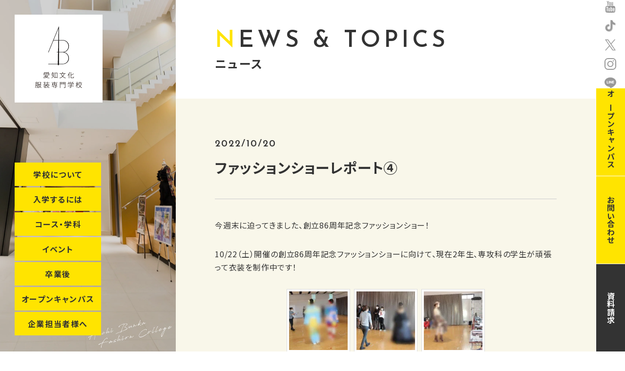

--- FILE ---
content_type: text/html; charset=UTF-8
request_url: https://aichi-bunka.ac.jp/fashionshow/14975/
body_size: 15201
content:

<!DOCTYPE html>
<html lang="ja">
<head>
<meta charset="UTF-8">
<meta name="google-site-verification" content="4XV8a4vv7tAZ7hDZP8qBk-gNZW7V-CJa72AqC-BLOZE" />
<meta name="viewport" content="width=device-width, initial-scale=1.0">
<link rel="stylesheet" href="https://aichi-bunka.ac.jp/wp/wp-content/themes/aichibunka23/css/normalize.css">
<link rel="stylesheet" href="https://aichi-bunka.ac.jp/wp/wp-content/themes/aichibunka23/css/slick.css">
<link rel="stylesheet" href="https://aichi-bunka.ac.jp/wp/wp-content/themes/aichibunka23/style.css">
<link rel="preconnect" href="https://fonts.googleapis.com">
<link rel="preconnect" href="https://fonts.gstatic.com" crossorigin>
<link href="https://fonts.googleapis.com/css2?family=Josefin+Sans:wght@400;600&family=Noto+Sans+JP:wght@400;700&display=swap" rel="stylesheet"> 
<title>ファッションショーレポート④ &#8211; 愛知文化服装専門学校</title>
<meta name='robots' content='max-image-preview:large' />
	<style>img:is([sizes="auto" i], [sizes^="auto," i]) { contain-intrinsic-size: 3000px 1500px }</style>
	<meta name="keywords" content="愛知文化服装専門学校,愛知文化,愛知,名古屋,ファッション,アパレル,服飾,専門学校,デザイナー,スタイリスト,パタンナー,ファッションアドバイザー" />
<meta name="description" content="愛知文化服装専門学校のファッションショーレポート④のページです。" />
<meta name="robots" content="index" />
<meta property="og:admins" content="" />
<meta property="og:app_id" content="" />
<meta property="og:title" content="ファッションショーレポート④" />
<meta property="og:type" content="article" />
<meta property="og:description" content="今週末に迫ってきました、創立86周年記念ファッションショー！ 10/22（土）開催の創立86周年記念ファッションショーに向けて、現在2年生、専攻科の学生が頑張って衣装を制作中です！ 創立86周年記念ファッションショーのリ [&amp;hellip;]" />
<meta property="og:url" content="https://aichi-bunka.ac.jp/fashionshow/14975/" />
<meta property="og:image" content="https://aichi-bunka.ac.jp/wp/wp-content/uploads/2022/10/5e7355aeb70daa49a20858622424984f.jpg" />
<meta property="og:locale" content="ja_JP" />
<meta property="og:site_name" content="愛知文化服装専門学校" />
<link href="https://plus.google.com/" rel="publisher" />
<link rel='dns-prefetch' href='//ajaxzip3.github.io' />
<link rel='dns-prefetch' href='//maxcdn.bootstrapcdn.com' />
<link rel="alternate" type="application/rss+xml" title="愛知文化服装専門学校 &raquo; フィード" href="https://aichi-bunka.ac.jp/feed/" />
<link rel="alternate" type="application/rss+xml" title="愛知文化服装専門学校 &raquo; コメントフィード" href="https://aichi-bunka.ac.jp/comments/feed/" />
<link rel="alternate" type="application/rss+xml" title="愛知文化服装専門学校 &raquo; ファッションショーレポート④ のコメントのフィード" href="https://aichi-bunka.ac.jp/fashionshow/14975/feed/" />
<script type="text/javascript">
/* <![CDATA[ */
window._wpemojiSettings = {"baseUrl":"https:\/\/s.w.org\/images\/core\/emoji\/15.0.3\/72x72\/","ext":".png","svgUrl":"https:\/\/s.w.org\/images\/core\/emoji\/15.0.3\/svg\/","svgExt":".svg","source":{"concatemoji":"https:\/\/aichi-bunka.ac.jp\/wp\/wp-includes\/js\/wp-emoji-release.min.js?ver=6.7.4"}};
/*! This file is auto-generated */
!function(i,n){var o,s,e;function c(e){try{var t={supportTests:e,timestamp:(new Date).valueOf()};sessionStorage.setItem(o,JSON.stringify(t))}catch(e){}}function p(e,t,n){e.clearRect(0,0,e.canvas.width,e.canvas.height),e.fillText(t,0,0);var t=new Uint32Array(e.getImageData(0,0,e.canvas.width,e.canvas.height).data),r=(e.clearRect(0,0,e.canvas.width,e.canvas.height),e.fillText(n,0,0),new Uint32Array(e.getImageData(0,0,e.canvas.width,e.canvas.height).data));return t.every(function(e,t){return e===r[t]})}function u(e,t,n){switch(t){case"flag":return n(e,"\ud83c\udff3\ufe0f\u200d\u26a7\ufe0f","\ud83c\udff3\ufe0f\u200b\u26a7\ufe0f")?!1:!n(e,"\ud83c\uddfa\ud83c\uddf3","\ud83c\uddfa\u200b\ud83c\uddf3")&&!n(e,"\ud83c\udff4\udb40\udc67\udb40\udc62\udb40\udc65\udb40\udc6e\udb40\udc67\udb40\udc7f","\ud83c\udff4\u200b\udb40\udc67\u200b\udb40\udc62\u200b\udb40\udc65\u200b\udb40\udc6e\u200b\udb40\udc67\u200b\udb40\udc7f");case"emoji":return!n(e,"\ud83d\udc26\u200d\u2b1b","\ud83d\udc26\u200b\u2b1b")}return!1}function f(e,t,n){var r="undefined"!=typeof WorkerGlobalScope&&self instanceof WorkerGlobalScope?new OffscreenCanvas(300,150):i.createElement("canvas"),a=r.getContext("2d",{willReadFrequently:!0}),o=(a.textBaseline="top",a.font="600 32px Arial",{});return e.forEach(function(e){o[e]=t(a,e,n)}),o}function t(e){var t=i.createElement("script");t.src=e,t.defer=!0,i.head.appendChild(t)}"undefined"!=typeof Promise&&(o="wpEmojiSettingsSupports",s=["flag","emoji"],n.supports={everything:!0,everythingExceptFlag:!0},e=new Promise(function(e){i.addEventListener("DOMContentLoaded",e,{once:!0})}),new Promise(function(t){var n=function(){try{var e=JSON.parse(sessionStorage.getItem(o));if("object"==typeof e&&"number"==typeof e.timestamp&&(new Date).valueOf()<e.timestamp+604800&&"object"==typeof e.supportTests)return e.supportTests}catch(e){}return null}();if(!n){if("undefined"!=typeof Worker&&"undefined"!=typeof OffscreenCanvas&&"undefined"!=typeof URL&&URL.createObjectURL&&"undefined"!=typeof Blob)try{var e="postMessage("+f.toString()+"("+[JSON.stringify(s),u.toString(),p.toString()].join(",")+"));",r=new Blob([e],{type:"text/javascript"}),a=new Worker(URL.createObjectURL(r),{name:"wpTestEmojiSupports"});return void(a.onmessage=function(e){c(n=e.data),a.terminate(),t(n)})}catch(e){}c(n=f(s,u,p))}t(n)}).then(function(e){for(var t in e)n.supports[t]=e[t],n.supports.everything=n.supports.everything&&n.supports[t],"flag"!==t&&(n.supports.everythingExceptFlag=n.supports.everythingExceptFlag&&n.supports[t]);n.supports.everythingExceptFlag=n.supports.everythingExceptFlag&&!n.supports.flag,n.DOMReady=!1,n.readyCallback=function(){n.DOMReady=!0}}).then(function(){return e}).then(function(){var e;n.supports.everything||(n.readyCallback(),(e=n.source||{}).concatemoji?t(e.concatemoji):e.wpemoji&&e.twemoji&&(t(e.twemoji),t(e.wpemoji)))}))}((window,document),window._wpemojiSettings);
/* ]]> */
</script>
<style id='wp-emoji-styles-inline-css' type='text/css'>

	img.wp-smiley, img.emoji {
		display: inline !important;
		border: none !important;
		box-shadow: none !important;
		height: 1em !important;
		width: 1em !important;
		margin: 0 0.07em !important;
		vertical-align: -0.1em !important;
		background: none !important;
		padding: 0 !important;
	}
</style>
<link rel='stylesheet' id='wp-block-library-css' href='https://aichi-bunka.ac.jp/wp/wp-includes/css/dist/block-library/style.min.css?ver=6.7.4' type='text/css' media='all' />
<style id='classic-theme-styles-inline-css' type='text/css'>
/*! This file is auto-generated */
.wp-block-button__link{color:#fff;background-color:#32373c;border-radius:9999px;box-shadow:none;text-decoration:none;padding:calc(.667em + 2px) calc(1.333em + 2px);font-size:1.125em}.wp-block-file__button{background:#32373c;color:#fff;text-decoration:none}
</style>
<style id='global-styles-inline-css' type='text/css'>
:root{--wp--preset--aspect-ratio--square: 1;--wp--preset--aspect-ratio--4-3: 4/3;--wp--preset--aspect-ratio--3-4: 3/4;--wp--preset--aspect-ratio--3-2: 3/2;--wp--preset--aspect-ratio--2-3: 2/3;--wp--preset--aspect-ratio--16-9: 16/9;--wp--preset--aspect-ratio--9-16: 9/16;--wp--preset--color--black: #000000;--wp--preset--color--cyan-bluish-gray: #abb8c3;--wp--preset--color--white: #ffffff;--wp--preset--color--pale-pink: #f78da7;--wp--preset--color--vivid-red: #cf2e2e;--wp--preset--color--luminous-vivid-orange: #ff6900;--wp--preset--color--luminous-vivid-amber: #fcb900;--wp--preset--color--light-green-cyan: #7bdcb5;--wp--preset--color--vivid-green-cyan: #00d084;--wp--preset--color--pale-cyan-blue: #8ed1fc;--wp--preset--color--vivid-cyan-blue: #0693e3;--wp--preset--color--vivid-purple: #9b51e0;--wp--preset--gradient--vivid-cyan-blue-to-vivid-purple: linear-gradient(135deg,rgba(6,147,227,1) 0%,rgb(155,81,224) 100%);--wp--preset--gradient--light-green-cyan-to-vivid-green-cyan: linear-gradient(135deg,rgb(122,220,180) 0%,rgb(0,208,130) 100%);--wp--preset--gradient--luminous-vivid-amber-to-luminous-vivid-orange: linear-gradient(135deg,rgba(252,185,0,1) 0%,rgba(255,105,0,1) 100%);--wp--preset--gradient--luminous-vivid-orange-to-vivid-red: linear-gradient(135deg,rgba(255,105,0,1) 0%,rgb(207,46,46) 100%);--wp--preset--gradient--very-light-gray-to-cyan-bluish-gray: linear-gradient(135deg,rgb(238,238,238) 0%,rgb(169,184,195) 100%);--wp--preset--gradient--cool-to-warm-spectrum: linear-gradient(135deg,rgb(74,234,220) 0%,rgb(151,120,209) 20%,rgb(207,42,186) 40%,rgb(238,44,130) 60%,rgb(251,105,98) 80%,rgb(254,248,76) 100%);--wp--preset--gradient--blush-light-purple: linear-gradient(135deg,rgb(255,206,236) 0%,rgb(152,150,240) 100%);--wp--preset--gradient--blush-bordeaux: linear-gradient(135deg,rgb(254,205,165) 0%,rgb(254,45,45) 50%,rgb(107,0,62) 100%);--wp--preset--gradient--luminous-dusk: linear-gradient(135deg,rgb(255,203,112) 0%,rgb(199,81,192) 50%,rgb(65,88,208) 100%);--wp--preset--gradient--pale-ocean: linear-gradient(135deg,rgb(255,245,203) 0%,rgb(182,227,212) 50%,rgb(51,167,181) 100%);--wp--preset--gradient--electric-grass: linear-gradient(135deg,rgb(202,248,128) 0%,rgb(113,206,126) 100%);--wp--preset--gradient--midnight: linear-gradient(135deg,rgb(2,3,129) 0%,rgb(40,116,252) 100%);--wp--preset--font-size--small: 13px;--wp--preset--font-size--medium: 20px;--wp--preset--font-size--large: 36px;--wp--preset--font-size--x-large: 42px;--wp--preset--spacing--20: 0.44rem;--wp--preset--spacing--30: 0.67rem;--wp--preset--spacing--40: 1rem;--wp--preset--spacing--50: 1.5rem;--wp--preset--spacing--60: 2.25rem;--wp--preset--spacing--70: 3.38rem;--wp--preset--spacing--80: 5.06rem;--wp--preset--shadow--natural: 6px 6px 9px rgba(0, 0, 0, 0.2);--wp--preset--shadow--deep: 12px 12px 50px rgba(0, 0, 0, 0.4);--wp--preset--shadow--sharp: 6px 6px 0px rgba(0, 0, 0, 0.2);--wp--preset--shadow--outlined: 6px 6px 0px -3px rgba(255, 255, 255, 1), 6px 6px rgba(0, 0, 0, 1);--wp--preset--shadow--crisp: 6px 6px 0px rgba(0, 0, 0, 1);}:where(.is-layout-flex){gap: 0.5em;}:where(.is-layout-grid){gap: 0.5em;}body .is-layout-flex{display: flex;}.is-layout-flex{flex-wrap: wrap;align-items: center;}.is-layout-flex > :is(*, div){margin: 0;}body .is-layout-grid{display: grid;}.is-layout-grid > :is(*, div){margin: 0;}:where(.wp-block-columns.is-layout-flex){gap: 2em;}:where(.wp-block-columns.is-layout-grid){gap: 2em;}:where(.wp-block-post-template.is-layout-flex){gap: 1.25em;}:where(.wp-block-post-template.is-layout-grid){gap: 1.25em;}.has-black-color{color: var(--wp--preset--color--black) !important;}.has-cyan-bluish-gray-color{color: var(--wp--preset--color--cyan-bluish-gray) !important;}.has-white-color{color: var(--wp--preset--color--white) !important;}.has-pale-pink-color{color: var(--wp--preset--color--pale-pink) !important;}.has-vivid-red-color{color: var(--wp--preset--color--vivid-red) !important;}.has-luminous-vivid-orange-color{color: var(--wp--preset--color--luminous-vivid-orange) !important;}.has-luminous-vivid-amber-color{color: var(--wp--preset--color--luminous-vivid-amber) !important;}.has-light-green-cyan-color{color: var(--wp--preset--color--light-green-cyan) !important;}.has-vivid-green-cyan-color{color: var(--wp--preset--color--vivid-green-cyan) !important;}.has-pale-cyan-blue-color{color: var(--wp--preset--color--pale-cyan-blue) !important;}.has-vivid-cyan-blue-color{color: var(--wp--preset--color--vivid-cyan-blue) !important;}.has-vivid-purple-color{color: var(--wp--preset--color--vivid-purple) !important;}.has-black-background-color{background-color: var(--wp--preset--color--black) !important;}.has-cyan-bluish-gray-background-color{background-color: var(--wp--preset--color--cyan-bluish-gray) !important;}.has-white-background-color{background-color: var(--wp--preset--color--white) !important;}.has-pale-pink-background-color{background-color: var(--wp--preset--color--pale-pink) !important;}.has-vivid-red-background-color{background-color: var(--wp--preset--color--vivid-red) !important;}.has-luminous-vivid-orange-background-color{background-color: var(--wp--preset--color--luminous-vivid-orange) !important;}.has-luminous-vivid-amber-background-color{background-color: var(--wp--preset--color--luminous-vivid-amber) !important;}.has-light-green-cyan-background-color{background-color: var(--wp--preset--color--light-green-cyan) !important;}.has-vivid-green-cyan-background-color{background-color: var(--wp--preset--color--vivid-green-cyan) !important;}.has-pale-cyan-blue-background-color{background-color: var(--wp--preset--color--pale-cyan-blue) !important;}.has-vivid-cyan-blue-background-color{background-color: var(--wp--preset--color--vivid-cyan-blue) !important;}.has-vivid-purple-background-color{background-color: var(--wp--preset--color--vivid-purple) !important;}.has-black-border-color{border-color: var(--wp--preset--color--black) !important;}.has-cyan-bluish-gray-border-color{border-color: var(--wp--preset--color--cyan-bluish-gray) !important;}.has-white-border-color{border-color: var(--wp--preset--color--white) !important;}.has-pale-pink-border-color{border-color: var(--wp--preset--color--pale-pink) !important;}.has-vivid-red-border-color{border-color: var(--wp--preset--color--vivid-red) !important;}.has-luminous-vivid-orange-border-color{border-color: var(--wp--preset--color--luminous-vivid-orange) !important;}.has-luminous-vivid-amber-border-color{border-color: var(--wp--preset--color--luminous-vivid-amber) !important;}.has-light-green-cyan-border-color{border-color: var(--wp--preset--color--light-green-cyan) !important;}.has-vivid-green-cyan-border-color{border-color: var(--wp--preset--color--vivid-green-cyan) !important;}.has-pale-cyan-blue-border-color{border-color: var(--wp--preset--color--pale-cyan-blue) !important;}.has-vivid-cyan-blue-border-color{border-color: var(--wp--preset--color--vivid-cyan-blue) !important;}.has-vivid-purple-border-color{border-color: var(--wp--preset--color--vivid-purple) !important;}.has-vivid-cyan-blue-to-vivid-purple-gradient-background{background: var(--wp--preset--gradient--vivid-cyan-blue-to-vivid-purple) !important;}.has-light-green-cyan-to-vivid-green-cyan-gradient-background{background: var(--wp--preset--gradient--light-green-cyan-to-vivid-green-cyan) !important;}.has-luminous-vivid-amber-to-luminous-vivid-orange-gradient-background{background: var(--wp--preset--gradient--luminous-vivid-amber-to-luminous-vivid-orange) !important;}.has-luminous-vivid-orange-to-vivid-red-gradient-background{background: var(--wp--preset--gradient--luminous-vivid-orange-to-vivid-red) !important;}.has-very-light-gray-to-cyan-bluish-gray-gradient-background{background: var(--wp--preset--gradient--very-light-gray-to-cyan-bluish-gray) !important;}.has-cool-to-warm-spectrum-gradient-background{background: var(--wp--preset--gradient--cool-to-warm-spectrum) !important;}.has-blush-light-purple-gradient-background{background: var(--wp--preset--gradient--blush-light-purple) !important;}.has-blush-bordeaux-gradient-background{background: var(--wp--preset--gradient--blush-bordeaux) !important;}.has-luminous-dusk-gradient-background{background: var(--wp--preset--gradient--luminous-dusk) !important;}.has-pale-ocean-gradient-background{background: var(--wp--preset--gradient--pale-ocean) !important;}.has-electric-grass-gradient-background{background: var(--wp--preset--gradient--electric-grass) !important;}.has-midnight-gradient-background{background: var(--wp--preset--gradient--midnight) !important;}.has-small-font-size{font-size: var(--wp--preset--font-size--small) !important;}.has-medium-font-size{font-size: var(--wp--preset--font-size--medium) !important;}.has-large-font-size{font-size: var(--wp--preset--font-size--large) !important;}.has-x-large-font-size{font-size: var(--wp--preset--font-size--x-large) !important;}
:where(.wp-block-post-template.is-layout-flex){gap: 1.25em;}:where(.wp-block-post-template.is-layout-grid){gap: 1.25em;}
:where(.wp-block-columns.is-layout-flex){gap: 2em;}:where(.wp-block-columns.is-layout-grid){gap: 2em;}
:root :where(.wp-block-pullquote){font-size: 1.5em;line-height: 1.6;}
</style>
<link rel='stylesheet' id='foobox-free-min-css' href='https://aichi-bunka.ac.jp/wp/wp-content/plugins/foobox-image-lightbox/free/css/foobox.free.min.css?ver=2.7.34' type='text/css' media='all' />
<link rel='stylesheet' id='foogallery-core-css' href='https://aichi-bunka.ac.jp/wp/wp-content/plugins/foogallery/extensions/default-templates/shared/css/foogallery.min.css?ver=2.4.30' type='text/css' media='all' />
<link rel='stylesheet' id='aichibunka23-css-style-css' href='https://aichi-bunka.ac.jp/wp/wp-content/themes/aichibunka23/css/style.css?ver=6.7.4' type='text/css' media='all' />
<link rel='stylesheet' id='font-awesome-css' href='https://maxcdn.bootstrapcdn.com/font-awesome/4.5.0/css/font-awesome.min.css?ver=6.7.4' type='text/css' media='all' />
<link rel='stylesheet' id='aichibunka23-validation-style-css' href='https://aichi-bunka.ac.jp/wp/wp-content/themes/aichibunka23/js/validation/css/validationEngine.jquery.css?ver=6.7.4' type='text/css' media='all' />
<style id='akismet-widget-style-inline-css' type='text/css'>

			.a-stats {
				--akismet-color-mid-green: #357b49;
				--akismet-color-white: #fff;
				--akismet-color-light-grey: #f6f7f7;

				max-width: 350px;
				width: auto;
			}

			.a-stats * {
				all: unset;
				box-sizing: border-box;
			}

			.a-stats strong {
				font-weight: 600;
			}

			.a-stats a.a-stats__link,
			.a-stats a.a-stats__link:visited,
			.a-stats a.a-stats__link:active {
				background: var(--akismet-color-mid-green);
				border: none;
				box-shadow: none;
				border-radius: 8px;
				color: var(--akismet-color-white);
				cursor: pointer;
				display: block;
				font-family: -apple-system, BlinkMacSystemFont, 'Segoe UI', 'Roboto', 'Oxygen-Sans', 'Ubuntu', 'Cantarell', 'Helvetica Neue', sans-serif;
				font-weight: 500;
				padding: 12px;
				text-align: center;
				text-decoration: none;
				transition: all 0.2s ease;
			}

			/* Extra specificity to deal with TwentyTwentyOne focus style */
			.widget .a-stats a.a-stats__link:focus {
				background: var(--akismet-color-mid-green);
				color: var(--akismet-color-white);
				text-decoration: none;
			}

			.a-stats a.a-stats__link:hover {
				filter: brightness(110%);
				box-shadow: 0 4px 12px rgba(0, 0, 0, 0.06), 0 0 2px rgba(0, 0, 0, 0.16);
			}

			.a-stats .count {
				color: var(--akismet-color-white);
				display: block;
				font-size: 1.5em;
				line-height: 1.4;
				padding: 0 13px;
				white-space: nowrap;
			}
		
</style>
<script type="text/javascript" src="https://aichi-bunka.ac.jp/wp/wp-includes/js/jquery/jquery.min.js?ver=3.7.1" id="jquery-core-js"></script>
<script type="text/javascript" src="https://aichi-bunka.ac.jp/wp/wp-includes/js/jquery/jquery-migrate.min.js?ver=3.4.1" id="jquery-migrate-js"></script>
<script type="text/javascript" id="foobox-free-min-js-before">
/* <![CDATA[ */
/* Run FooBox FREE (v2.7.34) */
var FOOBOX = window.FOOBOX = {
	ready: true,
	disableOthers: false,
	o: {wordpress: { enabled: true }, countMessage:'image %index of %total', captions: { dataTitle: ["captionTitle","title"], dataDesc: ["captionDesc","description"] }, rel: '', excludes:'.fbx-link,.nofoobox,.nolightbox,a[href*="pinterest.com/pin/create/button/"]', affiliate : { enabled: false }},
	selectors: [
		".foogallery-container.foogallery-lightbox-foobox", ".foogallery-container.foogallery-lightbox-foobox-free", ".gallery", ".wp-block-gallery", ".wp-caption", ".wp-block-image", "a:has(img[class*=wp-image-])", ".foobox"
	],
	pre: function( $ ){
		// Custom JavaScript (Pre)
		
	},
	post: function( $ ){
		// Custom JavaScript (Post)
		
		// Custom Captions Code
		
	},
	custom: function( $ ){
		// Custom Extra JS
		
	}
};
/* ]]> */
</script>
<script type="text/javascript" src="https://aichi-bunka.ac.jp/wp/wp-content/plugins/foobox-image-lightbox/free/js/foobox.free.min.js?ver=2.7.34" id="foobox-free-min-js"></script>
<link rel="https://api.w.org/" href="https://aichi-bunka.ac.jp/wp-json/" /><link rel="alternate" title="JSON" type="application/json" href="https://aichi-bunka.ac.jp/wp-json/wp/v2/posts/14975" /><link rel="EditURI" type="application/rsd+xml" title="RSD" href="https://aichi-bunka.ac.jp/wp/xmlrpc.php?rsd" />
<meta name="generator" content="WordPress 6.7.4" />
<link rel="canonical" href="https://aichi-bunka.ac.jp/fashionshow/14975/" />
<link rel='shortlink' href='https://aichi-bunka.ac.jp/?p=14975' />
<link rel="alternate" title="oEmbed (JSON)" type="application/json+oembed" href="https://aichi-bunka.ac.jp/wp-json/oembed/1.0/embed?url=https%3A%2F%2Faichi-bunka.ac.jp%2Ffashionshow%2F14975%2F" />
<link rel="alternate" title="oEmbed (XML)" type="text/xml+oembed" href="https://aichi-bunka.ac.jp/wp-json/oembed/1.0/embed?url=https%3A%2F%2Faichi-bunka.ac.jp%2Ffashionshow%2F14975%2F&#038;format=xml" />
<noscript><style id="rocket-lazyload-nojs-css">.rll-youtube-player, [data-lazy-src]{display:none !important;}</style></noscript></head>

<body data-rsssl=1 class="post-template-default single single-post postid-14975 single-format-standard group-blog">
<div class="wrap">

  <header class="fixed_header">
    <div class="inner clearfix">
      <h1 class="logo"><a href="https://aichi-bunka.ac.jp/"><img src="data:image/svg+xml,%3Csvg%20xmlns='http://www.w3.org/2000/svg'%20viewBox='0%200%20180%20180'%3E%3C/svg%3E" data-lazy-srcset="https://aichi-bunka.ac.jp/wp/wp-content/themes/aichibunka23/img/logo_sp.svg 1159w, https://aichi-bunka.ac.jp/wp/wp-content/themes/aichibunka23/img/logo.svg" alt="愛知文化服装専門学校" width="180" height="180" data-lazy-src="https://aichi-bunka.ac.jp/wp/wp-content/themes/aichibunka23/img/logo.svg"><noscript><img src="https://aichi-bunka.ac.jp/wp/wp-content/themes/aichibunka23/img/logo.svg" srcset="https://aichi-bunka.ac.jp/wp/wp-content/themes/aichibunka23/img/logo_sp.svg 1159w, https://aichi-bunka.ac.jp/wp/wp-content/themes/aichibunka23/img/logo.svg" alt="愛知文化服装専門学校" width="180" height="180"></noscript></a></h1>
      <div id="burger">
        <span></span>
        <span></span>
        <span></span>
      </div>
    </div>

<nav id="gnav" class="menu-%e3%82%b0%e3%83%ad%e3%83%bc%e3%83%90%e3%83%ab%e3%83%8a%e3%83%93-container"><ul id="menu-%e3%82%b0%e3%83%ad%e3%83%bc%e3%83%90%e3%83%ab%e3%83%8a%e3%83%93" class="gnav_list"><li id="menu-item-90" class="about menu-item menu-item-type-post_type menu-item-object-page menu-item-has-children menu-item-90"><a href="https://aichi-bunka.ac.jp/about/">学校について</a>
<ul class="sub-menu">
	<li id="menu-item-95" class="menu-item menu-item-type-post_type menu-item-object-page menu-item-95"><a href="https://aichi-bunka.ac.jp/about/greeting/">理事長あいさつ</a></li>
	<li id="menu-item-93" class="menu-item menu-item-type-post_type menu-item-object-page menu-item-93"><a href="https://aichi-bunka.ac.jp/about/college/">学校概要</a></li>
	<li id="menu-item-92" class="menu-item menu-item-type-post_type menu-item-object-page menu-item-92"><a href="https://aichi-bunka.ac.jp/about/history/">学校のあゆみ</a></li>
	<li id="menu-item-91" class="menu-item menu-item-type-post_type menu-item-object-page menu-item-91"><a href="https://aichi-bunka.ac.jp/about/access/">アクセス</a></li>
	<li id="menu-item-1361" class="menu-item menu-item-type-post_type menu-item-object-page menu-item-1361"><a href="https://aichi-bunka.ac.jp/about/new-school/">環境・設備</a></li>
	<li id="menu-item-8907" class="menu-item menu-item-type-post_type menu-item-object-page menu-item-8907"><a href="https://aichi-bunka.ac.jp/about/disclosure/">情報公開</a></li>
</ul>
</li>
<li id="menu-item-86" class="entering menu-item menu-item-type-post_type menu-item-object-page menu-item-has-children menu-item-86"><a href="https://aichi-bunka.ac.jp/admission/">入学するには</a>
<ul class="sub-menu">
	<li id="menu-item-146" class="menu-item menu-item-type-post_type menu-item-object-page menu-item-146"><a href="https://aichi-bunka.ac.jp/admission/recruitment/">募集要項</a></li>
	<li id="menu-item-142" class="menu-item menu-item-type-post_type menu-item-object-page menu-item-142"><a href="https://aichi-bunka.ac.jp/admission/entrance-examination/">入試概要</a></li>
	<li id="menu-item-144" class="menu-item menu-item-type-post_type menu-item-object-page menu-item-144"><a href="https://aichi-bunka.ac.jp/admission/entrance-procedure/">入学手続・学費</a></li>
	<li id="menu-item-147" class="menu-item menu-item-type-post_type menu-item-object-page menu-item-147"><a href="https://aichi-bunka.ac.jp/admission/scholarship/">奨学金</a></li>
	<li id="menu-item-145" class="menu-item menu-item-type-post_type menu-item-object-page menu-item-145"><a href="https://aichi-bunka.ac.jp/admission/about-enrollment/">入学にあたって</a></li>
	<li id="menu-item-4839" class="menu-item menu-item-type-post_type menu-item-object-page menu-item-4839"><a href="https://aichi-bunka.ac.jp/admission/question/">Q&#038;A</a></li>
</ul>
</li>
<li id="menu-item-84" class="course menu-item menu-item-type-post_type menu-item-object-page menu-item-has-children menu-item-84"><a href="https://aichi-bunka.ac.jp/course/">コース・学科</a>
<ul class="sub-menu">
	<li id="menu-item-153" class="menu-item menu-item-type-post_type menu-item-object-page menu-item-153"><a href="https://aichi-bunka.ac.jp/course/advanced-course/">進学コース</a></li>
	<li id="menu-item-149" class="menu-item menu-item-type-post_type menu-item-object-page menu-item-149"><a href="https://aichi-bunka.ac.jp/course/apparel1/">アパレル科1年</a></li>
	<li id="menu-item-150" class="menu-item menu-item-type-post_type menu-item-object-page menu-item-150"><a href="https://aichi-bunka.ac.jp/course/apparel2/">アパレル科2年</a></li>
	<li id="menu-item-151" class="menu-item menu-item-type-post_type menu-item-object-page menu-item-151"><a href="https://aichi-bunka.ac.jp/course/fashion-design/">ファッションデザイン専攻科</a></li>
	<li id="menu-item-148" class="menu-item menu-item-type-post_type menu-item-object-page menu-item-148"><a href="https://aichi-bunka.ac.jp/course/apparel-technical/">アパレル技術専攻科</a></li>
	<li id="menu-item-85" class="menu-item menu-item-type-post_type menu-item-object-page menu-item-85"><a href="https://aichi-bunka.ac.jp/course/get-license/">資格取得</a></li>
	<li id="menu-item-178" class="menu-item menu-item-type-custom menu-item-object-custom menu-item-178"><a href="/contest/">コンテスト</a></li>
	<li id="menu-item-152" class="menu-item menu-item-type-post_type menu-item-object-page menu-item-152"><a href="https://aichi-bunka.ac.jp/course/database/">数字で見る愛知文化</a></li>
</ul>
</li>
<li id="menu-item-82" class="event menu-item menu-item-type-post_type menu-item-object-page menu-item-has-children menu-item-82"><a href="https://aichi-bunka.ac.jp/event/">イベント</a>
<ul class="sub-menu">
	<li id="menu-item-156" class="menu-item menu-item-type-post_type menu-item-object-page menu-item-156"><a href="https://aichi-bunka.ac.jp/event/schedule/">年間イベント</a></li>
	<li id="menu-item-154" class="menu-item menu-item-type-post_type menu-item-object-page menu-item-154"><a href="https://aichi-bunka.ac.jp/event/fashion-show/">ファッションショー</a></li>
	<li id="menu-item-1740" class="menu-item menu-item-type-post_type menu-item-object-page menu-item-1740"><a href="https://aichi-bunka.ac.jp/event/collaboration/">コラボレーション</a></li>
</ul>
</li>
<li id="menu-item-87" class="career menu-item menu-item-type-post_type menu-item-object-page menu-item-has-children menu-item-87"><a href="https://aichi-bunka.ac.jp/after-graduation/">卒業後</a>
<ul class="sub-menu">
	<li id="menu-item-1741" class="menu-item menu-item-type-post_type menu-item-object-page menu-item-1741"><a href="https://aichi-bunka.ac.jp/after-graduation/career-support/">キャリアサポート</a></li>
	<li id="menu-item-158" class="menu-item menu-item-type-post_type menu-item-object-page menu-item-158"><a href="https://aichi-bunka.ac.jp/after-graduation/employer-list/">就職先一覧</a></li>
	<li id="menu-item-89" class="menu-item menu-item-type-post_type menu-item-object-page menu-item-89"><a href="https://aichi-bunka.ac.jp/after-graduation/job/">就職先職種</a></li>
	<li id="menu-item-88" class="menu-item menu-item-type-post_type menu-item-object-page menu-item-88"><a href="https://aichi-bunka.ac.jp/after-graduation/voice/">卒業生の声</a></li>
	<li id="menu-item-157" class="menu-item menu-item-type-post_type menu-item-object-page menu-item-157"><a href="https://aichi-bunka.ac.jp/after-graduation/company-voice/">企業の声</a></li>
	<li id="menu-item-14079" class="menu-item menu-item-type-post_type menu-item-object-page menu-item-14079"><a href="https://aichi-bunka.ac.jp/after-graduation/certification/">各種証明書の発行</a></li>
</ul>
</li>
<li id="menu-item-83" class="school menu-item menu-item-type-post_type menu-item-object-page menu-item-has-children menu-item-83"><a href="https://aichi-bunka.ac.jp/open-school/">オープンキャンパス</a>
<ul class="sub-menu">
	<li id="menu-item-17146" class="menu-item menu-item-type-post_type menu-item-object-page menu-item-17146"><a href="https://aichi-bunka.ac.jp/application/individual-consultation2/">学校見学・個別相談</a></li>
	<li id="menu-item-1606" class="menu-item menu-item-type-post_type menu-item-object-page menu-item-1606"><a href="https://aichi-bunka.ac.jp/open-school/os-campus-tour/">授業見学</a></li>
	<li id="menu-item-1604" class="menu-item menu-item-type-post_type menu-item-object-page menu-item-1604"><a href="https://aichi-bunka.ac.jp/open-school/os-experience/">体験入学</a></li>
	<li id="menu-item-1602" class="menu-item menu-item-type-post_type menu-item-object-page menu-item-1602"><a href="https://aichi-bunka.ac.jp/open-school/os-event-tour/">見学会</a></li>
	<li id="menu-item-1603" class="menu-item menu-item-type-post_type menu-item-object-page menu-item-1603"><a href="https://aichi-bunka.ac.jp/open-school/os-summer-seminar/">サマーセミナー</a></li>
	<li id="menu-item-4685" class="menu-item menu-item-type-post_type menu-item-object-page menu-item-4685"><a href="https://aichi-bunka.ac.jp/application/individual-consultation/">平日学校見学・個別相談</a></li>
	<li id="menu-item-161" class="menu-item menu-item-type-post_type menu-item-object-page menu-item-161"><a href="https://aichi-bunka.ac.jp/open-school/advance-consultation/">出張進学相談会</a></li>
</ul>
</li>
<li id="menu-item-4837" class="employ menu-item menu-item-type-post_type menu-item-object-page menu-item-4837"><a href="https://aichi-bunka.ac.jp/employment/">企業担当者様へ</a></li>
</ul></nav>
  </header>
  <div class="gnav_bg"></div>


  <div class="content-wrap">
    <div class="main-section">

      <div class="main-section_left"></div>
      <div class="main-section_right">

        <div id="wrapper" class="information lw_page">

          <div class="lw_mv">
            <h2 class="lw_tit">
              <span class="en">NEWS & TOPICS</span>
              <span class="ja">ニュース</span>
            </h2>
          </div>

          <div class="container content-area">
          <main id="main" class="site-main clearfix" role="main">

		<div class="col-md-9 mainarea">

		
<article id="post-14975" class="post-14975 post type-post status-publish format-standard has-post-thumbnail hentry category-fashionshow category-costume">
	<div class="entry-header">
						<div class="entry-meta">
					<span class="posted-on"><a href="https://aichi-bunka.ac.jp/fashionshow/14975/" rel="bookmark"><time class="entry-date published" datetime="2022-10-20T11:31:22+09:00">2022/10/20</time></a></span>				</div><!-- .entry-meta -->
		
		<h1 class="entry-title">ファッションショーレポート④</h1>	</div><!-- .entry-header -->

	<div class="entry-content post-content clearfix">
		<p>今週末に迫ってきました、創立86周年記念ファッションショー！</p>
<p>10/22（土）開催の創立86周年記念ファッションショーに向けて、現在2年生、専攻科の学生が頑張って衣装を制作中です！</p>
<p><style type="text/css">
	#foogallery-gallery-14977 .fg-image {
        width: 120px;
    }
</style>
				<div class="foogallery foogallery-container foogallery-default foogallery-lightbox-foobox fg-gutter-10 fg-center fg-default fg-light fg-border-thin fg-shadow-outline fg-loading-default fg-loaded-fade-in fg-caption-hover fg-hover-fade fg-hover-plus fg-ready" id="foogallery-gallery-14977" data-foogallery="{&quot;item&quot;:{&quot;showCaptionTitle&quot;:true,&quot;showCaptionDescription&quot;:true},&quot;lazy&quot;:true}" >
	<div class="fg-item fg-type-image fg-idle"><figure class="fg-item-inner"><a href="https://aichi-bunka.ac.jp/wp/wp-content/uploads/2022/10/ed9fa083ab825dadf4c85c4702d4477c.jpg" data-attachment-id="14978" data-type="image" class="fg-thumb"><span class="fg-image-wrap"><img decoding="async" width="120" height="120" class="skip-lazy fg-image" data-src-fg="https://aichi-bunka.ac.jp/wp/wp-content/uploads/cache/2022/10/ed9fa083ab825dadf4c85c4702d4477c/2242815704.jpg" src="data:image/svg+xml,%3Csvg%20xmlns%3D%22http%3A%2F%2Fwww.w3.org%2F2000%2Fsvg%22%20width%3D%22120%22%20height%3D%22120%22%20viewBox%3D%220%200%20120%20120%22%3E%3C%2Fsvg%3E" loading="eager"></span><span class="fg-image-overlay"></span></a><figcaption class="fg-caption"><div class="fg-caption-inner"></div></figcaption></figure><div class="fg-loader"></div></div><div class="fg-item fg-type-image fg-idle"><figure class="fg-item-inner"><a href="https://aichi-bunka.ac.jp/wp/wp-content/uploads/2022/10/66e0a1ebe41081bc43be5125350a56ea.jpg" data-attachment-id="14979" data-type="image" class="fg-thumb"><span class="fg-image-wrap"><img decoding="async" width="120" height="120" class="skip-lazy fg-image" data-src-fg="https://aichi-bunka.ac.jp/wp/wp-content/uploads/cache/2022/10/66e0a1ebe41081bc43be5125350a56ea/3858825076.jpg" src="data:image/svg+xml,%3Csvg%20xmlns%3D%22http%3A%2F%2Fwww.w3.org%2F2000%2Fsvg%22%20width%3D%22120%22%20height%3D%22120%22%20viewBox%3D%220%200%20120%20120%22%3E%3C%2Fsvg%3E" loading="eager"></span><span class="fg-image-overlay"></span></a><figcaption class="fg-caption"><div class="fg-caption-inner"></div></figcaption></figure><div class="fg-loader"></div></div><div class="fg-item fg-type-image fg-idle"><figure class="fg-item-inner"><a href="https://aichi-bunka.ac.jp/wp/wp-content/uploads/2022/10/5e7355aeb70daa49a20858622424984f.jpg" data-attachment-id="14980" data-type="image" class="fg-thumb"><span class="fg-image-wrap"><img decoding="async" width="120" height="120" class="skip-lazy fg-image" data-src-fg="https://aichi-bunka.ac.jp/wp/wp-content/uploads/cache/2022/10/5e7355aeb70daa49a20858622424984f/724720362.jpg" src="data:image/svg+xml,%3Csvg%20xmlns%3D%22http%3A%2F%2Fwww.w3.org%2F2000%2Fsvg%22%20width%3D%22120%22%20height%3D%22120%22%20viewBox%3D%220%200%20120%20120%22%3E%3C%2Fsvg%3E" loading="eager"></span><span class="fg-image-overlay"></span></a><figcaption class="fg-caption"><div class="fg-caption-inner"></div></figcaption></figure><div class="fg-loader"></div></div></div>
</p>
<p>創立86周年記念ファッションショーのリハーサルを行いました。</p>
<p>ショーの裏方も学生がこなします。モデルさんの衣装着せつけなど本番に向けて練習あるのみです&#x270a;</p>
<p>いよいよ明後日が本番！楽しみです&#x1f604;（本番前により、衣装の写真にモザイクをかけています）</p>
<p>&nbsp;</p>
<p>創立86周年記念ファッションショーの観覧希望の方は<a href="https://aichi-bunka.ac.jp/event/fashion-show/">こちら</a>からお申し込みください！</p>
<p>今回のファッションショーを収録、編集したものは、<a href="https://www.youtube.com/user/aichibunka">本校公式YouTubeチャンネル</a>にて年内に公開予定です。楽しみにしていてくださいね&#x2728;</p>
	</div><!-- .entry-content -->

	<footer class="entry-footer">
		<div class="cat-links"><a href="https://aichi-bunka.ac.jp/category/fashionshow/" rel="category tag">ファッションショー</a> <a href="https://aichi-bunka.ac.jp/category/costume/" rel="category tag">衣装製作</a></div>	</footer><!-- .entry-footer -->
</article><!-- #post-## -->

	<nav class="navigation post-navigation" aria-label="投稿">
		<h2 class="screen-reader-text">投稿ナビゲーション</h2>
		<div class="nav-links"><div class="nav-previous"><a href="https://aichi-bunka.ac.jp/news/15002/" rel="prev">Next</a></div><div class="nav-next"><a href="https://aichi-bunka.ac.jp/fashionshow/14982/" rel="next">Prev</a></div></div>
	</nav>
		</div>
		<div class="col-md-3 sidearea">
		

	
      <div class="sidebar" role="complementary">

        <section id="categories-2" class="widget widget_categories">
          <h2 class="widget-title">Category</h2>

<select name="select" onChange="location.href=value;">
	<option value="https://aichi-bunka.ac.jp/information/">すべてのカテゴリー</option>
	<option value="https://aichi-bunka.ac.jp/category/openschool/">オープンスクール</option><option value="https://aichi-bunka.ac.jp/category/contest-news/">コンテスト</option><option value="https://aichi-bunka.ac.jp/category/coordinationday/">コーデDAY!</option><option value="https://aichi-bunka.ac.jp/category/news/">ニュース</option><option value="https://aichi-bunka.ac.jp/category/fashionshow/">ファッションショー</option><option value="https://aichi-bunka.ac.jp/category/inside/">学内イベント</option><option value="https://aichi-bunka.ac.jp/category/outside/">学外イベント</option><option value="https://aichi-bunka.ac.jp/category/out-of-school/">学外授業</option><option value="https://aichi-bunka.ac.jp/category/lesson/">授業</option><option value="https://aichi-bunka.ac.jp/category/event-news/">行事</option><option value="https://aichi-bunka.ac.jp/category/costume/">衣装製作</option><option value="https://aichi-bunka.ac.jp/category/seminar/">講習会</option></select>
        </section>

        <section id="archives-2" class="widget widget_archive">
          <h2 class="widget-title">Archives</h2>

<select name="archive-dropdown" onChange='document.location.href=this.options[this.selectedIndex].value;'>
  <option value="">月を選択してください</option>
  	<option value='https://aichi-bunka.ac.jp/date/2025/12/'> 2025年12月 </option>
	<option value='https://aichi-bunka.ac.jp/date/2025/11/'> 2025年11月 </option>
	<option value='https://aichi-bunka.ac.jp/date/2025/10/'> 2025年10月 </option>
	<option value='https://aichi-bunka.ac.jp/date/2025/09/'> 2025年9月 </option>
	<option value='https://aichi-bunka.ac.jp/date/2025/08/'> 2025年8月 </option>
	<option value='https://aichi-bunka.ac.jp/date/2025/07/'> 2025年7月 </option>
	<option value='https://aichi-bunka.ac.jp/date/2025/06/'> 2025年6月 </option>
	<option value='https://aichi-bunka.ac.jp/date/2025/05/'> 2025年5月 </option>
	<option value='https://aichi-bunka.ac.jp/date/2025/04/'> 2025年4月 </option>
	<option value='https://aichi-bunka.ac.jp/date/2025/03/'> 2025年3月 </option>
	<option value='https://aichi-bunka.ac.jp/date/2025/02/'> 2025年2月 </option>
	<option value='https://aichi-bunka.ac.jp/date/2025/01/'> 2025年1月 </option>
</select>

        </section>
      </div>

			</div>

          </main><!-- #main -->
          </div><!-- .content-area -->

        </div><!-- #wrapper -->

        <footer>
          <div class="sc container"></div>
          <div class="footer_inr">
            <div class="pagetop"><a href="#"><img src="data:image/svg+xml,%3Csvg%20xmlns='http://www.w3.org/2000/svg'%20viewBox='0%200%20300%20150'%3E%3C/svg%3E" width="300" height="150" alt="PAGE TOP" data-lazy-src="https://aichi-bunka.ac.jp/wp/wp-content/themes/aichibunka23/img/top_btn_202203.png"><noscript><img src="https://aichi-bunka.ac.jp/wp/wp-content/themes/aichibunka23/img/top_btn_202203.png" width="300" height="150" alt="PAGE TOP"></noscript></a></div>
            <div class="container">

              <div class="sns_area">
                <p class="tit">AICHI BUNKA FASHION COLLEGE SOCIAL ACCOUNT</p>
                <ul class="sns_list">
                  <li><a href="https://www.youtube.com/user/aichibunka" target="_blank"><p class="sns_ico"><img src="data:image/svg+xml,%3Csvg%20xmlns='http://www.w3.org/2000/svg'%20viewBox='0%200%2032%2032'%3E%3C/svg%3E" width="32" height="32" alt="youtube" data-lazy-src="https://aichi-bunka.ac.jp/wp/wp-content/themes/aichibunka23/img/ico_tube2.svg"><noscript><img src="https://aichi-bunka.ac.jp/wp/wp-content/themes/aichibunka23/img/ico_tube2.svg" width="32" height="32" alt="youtube"></noscript></p></a></li>
                  <li><a href="https://www.tiktok.com/@aichibunka" target="_blank"><p class="sns_ico"><img src="data:image/svg+xml,%3Csvg%20xmlns='http://www.w3.org/2000/svg'%20viewBox='0%200%2032%2032'%3E%3C/svg%3E" width="32" height="32" alt="tiktok" data-lazy-src="https://aichi-bunka.ac.jp/wp/wp-content/themes/aichibunka23/img/ico_tiktok2.svg"><noscript><img src="https://aichi-bunka.ac.jp/wp/wp-content/themes/aichibunka23/img/ico_tiktok2.svg" width="32" height="32" alt="tiktok"></noscript></p></a></li>
                  <li><a href="https://x.com/aichibunka_fs" target="_blank"><p class="sns_ico"><img src="data:image/svg+xml,%3Csvg%20xmlns='http://www.w3.org/2000/svg'%20viewBox='0%200%2032%2032'%3E%3C/svg%3E" width="32" height="32" alt="X" data-lazy-src="https://aichi-bunka.ac.jp/wp/wp-content/themes/aichibunka23/img/ico_twi2.svg"><noscript><img src="https://aichi-bunka.ac.jp/wp/wp-content/themes/aichibunka23/img/ico_twi2.svg" width="32" height="32" alt="X"></noscript></p></a></li>
                  <li><a href="https://www.instagram.com/aichibunka" target="_blank"><p class="sns_ico"><img src="data:image/svg+xml,%3Csvg%20xmlns='http://www.w3.org/2000/svg'%20viewBox='0%200%2032%2032'%3E%3C/svg%3E" width="32" height="32" alt="Instagram" data-lazy-src="https://aichi-bunka.ac.jp/wp/wp-content/themes/aichibunka23/img/ico_insta2.svg"><noscript><img src="https://aichi-bunka.ac.jp/wp/wp-content/themes/aichibunka23/img/ico_insta2.svg" width="32" height="32" alt="Instagram"></noscript></p></a></li>
                  <li><a href="https://lin.ee/lU3OUDP" target="_blank"><p class="sns_ico"><img src="data:image/svg+xml,%3Csvg%20xmlns='http://www.w3.org/2000/svg'%20viewBox='0%200%2032%2032'%3E%3C/svg%3E" width="32" height="32" alt="LINE" data-lazy-src="https://aichi-bunka.ac.jp/wp/wp-content/themes/aichibunka23/img/ico_line2.svg"><noscript><img src="https://aichi-bunka.ac.jp/wp/wp-content/themes/aichibunka23/img/ico_line2.svg" width="32" height="32" alt="LINE"></noscript></p></a></li>
                </ul>
              </div>

							<nav id="footer_list" class="menu-%e3%83%95%e3%83%83%e3%82%bf%e3%83%bc%e3%82%b5%e3%82%a4%e3%83%88%e3%83%9e%e3%83%83%e3%83%97-container"><ol class="clearfix"><li id="menu-item-4505" class="menu-item menu-item-type-post_type menu-item-object-page menu-item-has-children menu-item-4505"><a href="https://aichi-bunka.ac.jp/about/"><span>学校について</span></a>
<ul class="sub-menu">
	<li id="menu-item-4509" class="menu-item menu-item-type-post_type menu-item-object-page menu-item-4509"><a href="https://aichi-bunka.ac.jp/about/greeting/"><span>理事長あいさつ</span></a></li>
	<li id="menu-item-4508" class="menu-item menu-item-type-post_type menu-item-object-page menu-item-4508"><a href="https://aichi-bunka.ac.jp/about/college/"><span>学校概要</span></a></li>
	<li id="menu-item-4507" class="menu-item menu-item-type-post_type menu-item-object-page menu-item-4507"><a href="https://aichi-bunka.ac.jp/about/history/"><span>学校のあゆみ</span></a></li>
	<li id="menu-item-4506" class="menu-item menu-item-type-post_type menu-item-object-page menu-item-4506"><a href="https://aichi-bunka.ac.jp/about/access/"><span>アクセス</span></a></li>
	<li id="menu-item-4510" class="menu-item menu-item-type-post_type menu-item-object-page menu-item-4510"><a href="https://aichi-bunka.ac.jp/about/new-school/"><span>環境・設備</span></a></li>
	<li id="menu-item-8908" class="menu-item menu-item-type-post_type menu-item-object-page menu-item-8908"><a href="https://aichi-bunka.ac.jp/about/disclosure/"><span>情報公開</span></a></li>
</ul>
</li>
<li id="menu-item-4511" class="menu-item menu-item-type-post_type menu-item-object-page menu-item-has-children menu-item-4511"><a href="https://aichi-bunka.ac.jp/admission/"><span>入学するには</span></a>
<ul class="sub-menu">
	<li id="menu-item-4515" class="menu-item menu-item-type-post_type menu-item-object-page menu-item-4515"><a href="https://aichi-bunka.ac.jp/admission/recruitment/"><span>募集要項</span></a></li>
	<li id="menu-item-4514" class="menu-item menu-item-type-post_type menu-item-object-page menu-item-4514"><a href="https://aichi-bunka.ac.jp/admission/entrance-examination/"><span>入試概要</span></a></li>
	<li id="menu-item-4513" class="menu-item menu-item-type-post_type menu-item-object-page menu-item-4513"><a href="https://aichi-bunka.ac.jp/admission/entrance-procedure/"><span>入学手続・学費</span></a></li>
	<li id="menu-item-4516" class="menu-item menu-item-type-post_type menu-item-object-page menu-item-4516"><a href="https://aichi-bunka.ac.jp/admission/scholarship/"><span>奨学金</span></a></li>
	<li id="menu-item-4512" class="menu-item menu-item-type-post_type menu-item-object-page menu-item-4512"><a href="https://aichi-bunka.ac.jp/admission/about-enrollment/"><span>入学にあたって</span></a></li>
	<li id="menu-item-4554" class="menu-item menu-item-type-post_type menu-item-object-page menu-item-4554"><a href="https://aichi-bunka.ac.jp/admission/question/"><span>Q&#038;A</span></a></li>
</ul>
</li>
<li id="menu-item-4517" class="menu-item menu-item-type-post_type menu-item-object-page menu-item-has-children menu-item-4517"><a href="https://aichi-bunka.ac.jp/course/"><span>コース・学科</span></a>
<ul class="sub-menu">
	<li id="menu-item-4524" class="menu-item menu-item-type-post_type menu-item-object-page menu-item-4524"><a href="https://aichi-bunka.ac.jp/course/advanced-course/"><span>進学コース</span></a></li>
	<li id="menu-item-4519" class="menu-item menu-item-type-post_type menu-item-object-page menu-item-4519"><a href="https://aichi-bunka.ac.jp/course/apparel1/"><span>アパレル科1年</span></a></li>
	<li id="menu-item-4520" class="menu-item menu-item-type-post_type menu-item-object-page menu-item-4520"><a href="https://aichi-bunka.ac.jp/course/apparel2/"><span>アパレル科2年</span></a></li>
	<li id="menu-item-4521" class="menu-item menu-item-type-post_type menu-item-object-page menu-item-4521"><a href="https://aichi-bunka.ac.jp/course/fashion-design/"><span>ファッションデザイン専攻科</span></a></li>
	<li id="menu-item-4518" class="menu-item menu-item-type-post_type menu-item-object-page menu-item-4518"><a href="https://aichi-bunka.ac.jp/course/apparel-technical/"><span>アパレル技術専攻科</span></a></li>
	<li id="menu-item-4523" class="menu-item menu-item-type-post_type menu-item-object-page menu-item-4523"><a href="https://aichi-bunka.ac.jp/course/get-license/"><span>資格取得</span></a></li>
	<li id="menu-item-4525" class="menu-item menu-item-type-custom menu-item-object-custom menu-item-4525"><a href="/contest/"><span>コンテスト</span></a></li>
	<li id="menu-item-4522" class="menu-item menu-item-type-post_type menu-item-object-page menu-item-4522"><a href="https://aichi-bunka.ac.jp/course/database/"><span>数字で見る愛知文化</span></a></li>
</ul>
</li>
<li id="menu-item-4526" class="menu-item menu-item-type-post_type menu-item-object-page menu-item-has-children menu-item-4526"><a href="https://aichi-bunka.ac.jp/event/"><span>イベント</span></a>
<ul class="sub-menu">
	<li id="menu-item-4529" class="menu-item menu-item-type-post_type menu-item-object-page menu-item-4529"><a href="https://aichi-bunka.ac.jp/event/schedule/"><span>年間イベント</span></a></li>
	<li id="menu-item-4527" class="menu-item menu-item-type-post_type menu-item-object-page menu-item-4527"><a href="https://aichi-bunka.ac.jp/event/fashion-show/"><span>ファッションショー</span></a></li>
	<li id="menu-item-4528" class="menu-item menu-item-type-post_type menu-item-object-page menu-item-4528"><a href="https://aichi-bunka.ac.jp/event/collaboration/"><span>コラボレーション</span></a></li>
</ul>
</li>
<li id="menu-item-4530" class="menu-item menu-item-type-post_type menu-item-object-page menu-item-has-children menu-item-4530"><a href="https://aichi-bunka.ac.jp/after-graduation/"><span>卒業後</span></a>
<ul class="sub-menu">
	<li id="menu-item-4531" class="menu-item menu-item-type-post_type menu-item-object-page menu-item-4531"><a href="https://aichi-bunka.ac.jp/after-graduation/career-support/"><span>キャリアサポート</span></a></li>
	<li id="menu-item-4534" class="menu-item menu-item-type-post_type menu-item-object-page menu-item-4534"><a href="https://aichi-bunka.ac.jp/after-graduation/employer-list/"><span>就職先一覧</span></a></li>
	<li id="menu-item-4535" class="menu-item menu-item-type-post_type menu-item-object-page menu-item-4535"><a href="https://aichi-bunka.ac.jp/after-graduation/job/"><span>就職先職種</span></a></li>
	<li id="menu-item-4533" class="menu-item menu-item-type-post_type menu-item-object-page menu-item-4533"><a href="https://aichi-bunka.ac.jp/after-graduation/voice/"><span>卒業生の声</span></a></li>
	<li id="menu-item-4532" class="menu-item menu-item-type-post_type menu-item-object-page menu-item-4532"><a href="https://aichi-bunka.ac.jp/after-graduation/company-voice/"><span>企業の声</span></a></li>
	<li id="menu-item-14078" class="menu-item menu-item-type-post_type menu-item-object-page menu-item-14078"><a href="https://aichi-bunka.ac.jp/after-graduation/certification/"><span>各種証明書の発行</span></a></li>
</ul>
</li>
<li id="menu-item-4536" class="menu-item menu-item-type-post_type menu-item-object-page menu-item-has-children menu-item-4536"><a href="https://aichi-bunka.ac.jp/open-school/"><span>オープンキャンパス</span></a>
<ul class="sub-menu">
	<li id="menu-item-17145" class="menu-item menu-item-type-post_type menu-item-object-page menu-item-17145"><a href="https://aichi-bunka.ac.jp/application/individual-consultation2/"><span>学校見学・個別相談</span></a></li>
	<li id="menu-item-4543" class="menu-item menu-item-type-post_type menu-item-object-page menu-item-4543"><a href="https://aichi-bunka.ac.jp/open-school/os-campus-tour/"><span>授業見学</span></a></li>
	<li id="menu-item-4539" class="menu-item menu-item-type-post_type menu-item-object-page menu-item-4539"><a href="https://aichi-bunka.ac.jp/open-school/os-experience/"><span>体験入学</span></a></li>
	<li id="menu-item-4537" class="menu-item menu-item-type-post_type menu-item-object-page menu-item-4537"><a href="https://aichi-bunka.ac.jp/open-school/os-event-tour/"><span>見学会</span></a></li>
	<li id="menu-item-4538" class="menu-item menu-item-type-post_type menu-item-object-page menu-item-4538"><a href="https://aichi-bunka.ac.jp/open-school/os-summer-seminar/"><span>サマーセミナー</span></a></li>
	<li id="menu-item-4687" class="menu-item menu-item-type-post_type menu-item-object-page menu-item-4687"><a href="https://aichi-bunka.ac.jp/application/individual-consultation/"><span>平日学校見学・個別相談</span></a></li>
	<li id="menu-item-4541" class="menu-item menu-item-type-post_type menu-item-object-page menu-item-4541"><a href="https://aichi-bunka.ac.jp/open-school/advance-consultation/"><span>出張進学相談会</span></a></li>
</ul>
</li>
<li id="menu-item-4550" class="menu-item menu-item-type-post_type menu-item-object-page menu-item-has-children menu-item-4550"><a href="https://aichi-bunka.ac.jp/employment/"><span>企業担当者様へ</span></a>
<ul class="sub-menu">
	<li id="menu-item-4544" class="menu-item menu-item-type-post_type menu-item-object-page menu-item-4544"><a href="https://aichi-bunka.ac.jp/document/"><span>資料請求</span></a></li>
	<li id="menu-item-4546" class="menu-item menu-item-type-post_type menu-item-object-page menu-item-4546"><a href="https://aichi-bunka.ac.jp/open-school/"><span>イベント申し込み</span></a></li>
	<li id="menu-item-4547" class="menu-item menu-item-type-post_type menu-item-object-page menu-item-4547"><a href="https://aichi-bunka.ac.jp/contact/"><span>お問い合わせ</span></a></li>
</ul>
</li>
</ol></nav>			
              <div class="sc footer_about">
                <p class="tit">愛知文化服装専門学校</p>
                <p class="add">〒467-0002 <br class="br-sp"> 名古屋市瑞穂区川澄町1丁目5番地 (<a href="https://goo.gl/maps/VS87euoBY2EEYEPD8" target="_blank">Google Map</a>)<br>TEL. <a href="tel:0528511117">052-851-1117</a> <br class="br-sp">  FAX. 052-851-1118<br>E-mail. <a href="mailto:fashion@aichi-bunka.ac.jp">fashion@aichi-bunka.ac.jp</a></p>
                <p class="aisenkaku"><a href="https://www.askr.or.jp/" target="_balnk"><img src="data:image/svg+xml,%3Csvg%20xmlns='http://www.w3.org/2000/svg'%20viewBox='0%200%20455%20135'%3E%3C/svg%3E" width="455" height="135" alt="一般社団法人愛知県専修学校各種学校連合会" data-lazy-src="https://aichi-bunka.ac.jp/wp/wp-content/themes/aichibunka23/img/bnr_aisenkaku.png"><noscript><img src="https://aichi-bunka.ac.jp/wp/wp-content/themes/aichibunka23/img/bnr_aisenkaku.png" width="455" height="135" alt="一般社団法人愛知県専修学校各種学校連合会"></noscript></a></p>
              </div>

            </div><!-- .container -->
            <div class="copy"><small>&copy; AICHI BUNKA FASHION COLLEGE.</small></div>
          </div><!-- .footer_inr -->
        </footer>

      </div><!-- .main-section_right -->

      <ul class="main-section_fix">
        <li><a class="head_btn event" href="https://aichi-bunka.ac.jp/open-school/">オープンキャンパス</a></li>
        <li><a class="head_btn contact" href="https://aichi-bunka.ac.jp/contact/">お問い合わせ</a></li>
        <li><a class="head_btn siryo" href="https://aichi-bunka.ac.jp/document/">資料請求</a></li>
      </ul>

      <ul class="sns_btn_wrap">
        <li><a href="https://www.youtube.com/user/aichibunka" target="_blank"><img src="data:image/svg+xml,%3Csvg%20xmlns='http://www.w3.org/2000/svg'%20viewBox='0%200%2024%2024'%3E%3C/svg%3E" width="24" height="24" alt="youtube" data-lazy-src="https://aichi-bunka.ac.jp/wp/wp-content/themes/aichibunka23/img/ico_tube.svg"><noscript><img src="https://aichi-bunka.ac.jp/wp/wp-content/themes/aichibunka23/img/ico_tube.svg" width="24" height="24" alt="youtube"></noscript></a></li>
        <li><a href="https://www.tiktok.com/@aichibunka" target="_blank"><img src="data:image/svg+xml,%3Csvg%20xmlns='http://www.w3.org/2000/svg'%20viewBox='0%200%2024%2024'%3E%3C/svg%3E" width="24" height="24" alt="tiktok" data-lazy-src="https://aichi-bunka.ac.jp/wp/wp-content/themes/aichibunka23/img/ico_tiktok.svg"><noscript><img src="https://aichi-bunka.ac.jp/wp/wp-content/themes/aichibunka23/img/ico_tiktok.svg" width="24" height="24" alt="tiktok"></noscript></a></li>
        <li><a href="https://x.com/aichibunka_fs" target="_blank"><img src="data:image/svg+xml,%3Csvg%20xmlns='http://www.w3.org/2000/svg'%20viewBox='0%200%2024%2024'%3E%3C/svg%3E" width="24" height="24" alt="X" data-lazy-src="https://aichi-bunka.ac.jp/wp/wp-content/themes/aichibunka23/img/ico_twi.svg"><noscript><img src="https://aichi-bunka.ac.jp/wp/wp-content/themes/aichibunka23/img/ico_twi.svg" width="24" height="24" alt="X"></noscript></a></li>
        <li><a href="https://www.instagram.com/aichibunka" target="_blank"><img src="data:image/svg+xml,%3Csvg%20xmlns='http://www.w3.org/2000/svg'%20viewBox='0%200%2024%2024'%3E%3C/svg%3E" width="24" height="24" alt="Instagram" data-lazy-src="https://aichi-bunka.ac.jp/wp/wp-content/themes/aichibunka23/img/ico_insta.svg"><noscript><img src="https://aichi-bunka.ac.jp/wp/wp-content/themes/aichibunka23/img/ico_insta.svg" width="24" height="24" alt="Instagram"></noscript></a></li>
        <li><a href="https://lin.ee/lU3OUDP" target="_blank"><img src="data:image/svg+xml,%3Csvg%20xmlns='http://www.w3.org/2000/svg'%20viewBox='0%200%2024%2024'%3E%3C/svg%3E" width="24" height="24" alt="LINE" data-lazy-src="https://aichi-bunka.ac.jp/wp/wp-content/themes/aichibunka23/img/ico_line.svg"><noscript><img src="https://aichi-bunka.ac.jp/wp/wp-content/themes/aichibunka23/img/ico_line.svg" width="24" height="24" alt="LINE"></noscript></a></li>
      </ul>

    </div><!-- .main-section -->
  </div><!-- .content-wrap -->

</div><!-- .wrap -->

<script src="https://ajax.googleapis.com/ajax/libs/jquery/1.10.2/jquery.min.js"></script>
<script src="https://aichi-bunka.ac.jp/wp/wp-content/themes/aichibunka23/js/slick.min.js"></script>
<script src="https://aichi-bunka.ac.jp/wp/wp-content/themes/aichibunka23/js/jquery.easing.1.3.js"></script>
<script src="https://aichi-bunka.ac.jp/wp/wp-content/themes/aichibunka23/js/custom.js"></script>

<!--
The IP2Location Country Blocker is using IP2Location LITE geolocation database. Please visit https://lite.ip2location.com for more information.
-->
<script type="text/javascript" src="https://ajaxzip3.github.io/ajaxzip3.js?ver=6.7.4" id="aichibunka23-ajaxzip3-js"></script>
<script type="text/javascript" src="https://aichi-bunka.ac.jp/wp/wp-content/themes/aichibunka23/js/validation/jquery.validationEngine.js?ver=6.7.4" id="aichibunka23-validation-js"></script>
<script type="text/javascript" src="https://aichi-bunka.ac.jp/wp/wp-content/themes/aichibunka23/js/validation/languages/jquery.validationEngine-ja.js?ver=6.7.4" id="aichibunka23-validation-ja-js"></script>
<script type="text/javascript" src="https://aichi-bunka.ac.jp/wp/wp-content/themes/aichibunka23/js/accordion/accordion.js?ver=6.7.4" id="aichibunka23-accordion-js"></script>
<script type="text/javascript" src="https://aichi-bunka.ac.jp/wp/wp-content/themes/aichibunka23/js/jquery.tile.js?ver=6.7.4" id="aichibunka23-tile-js"></script>
<script type="text/javascript" src="https://aichi-bunka.ac.jp/wp/wp-content/plugins/foogallery/extensions/default-templates/shared/js/foogallery.min.js?ver=2.4.30" id="foogallery-core-js"></script>

	<script type="text/javascript">
	jQuery(function($){

		function equalHeight(group) {
			tallest = 0;
			group.each(function() {
				thisHeight = $(this).height();
				if(thisHeight > tallest){
					tallest = thisHeight;
				}
			});
			group.closest('figure').height(tallest);
		}
		$(function() {
			for (var i = 0; i < $('img').length; i++) {
				$('.contest-winners img').eq(i).load(function() {
					$('.contest-winners ul').each(function() {
						contest_id = $(this).attr("id");
						equalHeight($("#"+contest_id+" li > figure img"));
					});
				});
			};
		});
		$('.accordion .accordion-btn').on('click touchend', function(event) {
			setTimeout(function(){
			$('.contest-winners ul').each(function() {
				contest_id = $(this).attr("id");
				equalHeight($("#"+contest_id+" li > figure img"));
			});
			},1000);
		});

		var currentWidth = window.innerWidth;
		$(window).resize(function(){
			if (currentWidth == window.innerWidth) {
				// ウインドウ横幅が変わっていないため処理をキャンセル。
				return;
			}

			// 横幅を更新
			currentWidth = window.innerWidth;
			windowCheck();
		});
		$(window).load(function(){
			windowCheck();
		});

		function windowCheck(){
			if (window.innerWidth < 1159) {
				//グローバルナビ処理
				$(".gnav_list li.menu-item-has-children > a").each(function(i, elem) {
					url = $(this).attr('href');
					if(url!='#'){
						$(this).attr('rel', url).attr('href', '#');
					}
				});
			}
			else
			{
				//グローバルナビ処理
				$(".gnav_list li.menu-item-has-children > a").each(function(i, elem) {
					url = $(this).attr('rel');
					$(this).attr('href', url);
					$(this).removeAttr('rel');
				});

			}
		}


		
	});
	</script>
	<script>window.lazyLoadOptions = [{
                elements_selector: "img[data-lazy-src],.rocket-lazyload,iframe[data-lazy-src]",
                data_src: "lazy-src",
                data_srcset: "lazy-srcset",
                data_sizes: "lazy-sizes",
                class_loading: "lazyloading",
                class_loaded: "lazyloaded",
                threshold: 300,
                callback_loaded: function(element) {
                    if ( element.tagName === "IFRAME" && element.dataset.rocketLazyload == "fitvidscompatible" ) {
                        if (element.classList.contains("lazyloaded") ) {
                            if (typeof window.jQuery != "undefined") {
                                if (jQuery.fn.fitVids) {
                                    jQuery(element).parent().fitVids();
                                }
                            }
                        }
                    }
                }},{
				elements_selector: ".rocket-lazyload",
				data_src: "lazy-src",
				data_srcset: "lazy-srcset",
				data_sizes: "lazy-sizes",
				class_loading: "lazyloading",
				class_loaded: "lazyloaded",
				threshold: 300,
			}];
        window.addEventListener('LazyLoad::Initialized', function (e) {
            var lazyLoadInstance = e.detail.instance;

            if (window.MutationObserver) {
                var observer = new MutationObserver(function(mutations) {
                    var image_count = 0;
                    var iframe_count = 0;
                    var rocketlazy_count = 0;

                    mutations.forEach(function(mutation) {
                        for (var i = 0; i < mutation.addedNodes.length; i++) {
                            if (typeof mutation.addedNodes[i].getElementsByTagName !== 'function') {
                                continue;
                            }

                            if (typeof mutation.addedNodes[i].getElementsByClassName !== 'function') {
                                continue;
                            }

                            images = mutation.addedNodes[i].getElementsByTagName('img');
                            is_image = mutation.addedNodes[i].tagName == "IMG";
                            iframes = mutation.addedNodes[i].getElementsByTagName('iframe');
                            is_iframe = mutation.addedNodes[i].tagName == "IFRAME";
                            rocket_lazy = mutation.addedNodes[i].getElementsByClassName('rocket-lazyload');

                            image_count += images.length;
			                iframe_count += iframes.length;
			                rocketlazy_count += rocket_lazy.length;

                            if(is_image){
                                image_count += 1;
                            }

                            if(is_iframe){
                                iframe_count += 1;
                            }
                        }
                    } );

                    if(image_count > 0 || iframe_count > 0 || rocketlazy_count > 0){
                        lazyLoadInstance.update();
                    }
                } );

                var b      = document.getElementsByTagName("body")[0];
                var config = { childList: true, subtree: true };

                observer.observe(b, config);
            }
        }, false);</script><script data-no-minify="1" async src="https://aichi-bunka.ac.jp/wp/wp-content/plugins/rocket-lazy-load/assets/js/16.1/lazyload.min.js"></script>

</body>
</html>


--- FILE ---
content_type: text/css
request_url: https://aichi-bunka.ac.jp/wp/wp-content/themes/aichibunka23/style.css
body_size: 5802
content:
/*
Theme Name: AichiBunka23
Author: TFP
Description: テーマの説明
Version: 1.0
License: テーマのライセンス
License URI: テーマのライセンスのURI
Text Domain: aichibunka23
Copyright notice: GNU General Public License
*/

@charset "UTF-8";

/* -----------------------------------
  リセット
----------------------------------- */

a, abbr, acronym, address, applet, article, aside, audio, b, big, blockquote, body, caption, canvas, center, cite, code, dd, del, details, dfn, dialog, div, dl, dt, em, embed, fieldset, figcaption, figure, form, footer, header, hgroup, h1, h2, h3, h4, h5, h6, html, i, iframe, img, ins, kbd, label, legend, li, mark, menu, nav, object, ol, output, p, pre, q, ruby, s, samp, section, small, span, strike, strong, sub, summary, sup, tt, table, tbody, textarea, tfoot, thead, time, tr, th, td, u, ul, var, video {
  box-sizing: border-box;
  margin: 0;
  padding: 0;
}

article, aside, details, figcaption, figure, footer, header, hgroup, menu, nav, section {
  display: block;
}

ol, ul {
  list-style: none;
}

a {
  outline: none;
  color: #333;
}

a:hover {
  opacity: 0.85;
}

a, img, article, input, textarea {
  text-decoration: none;
  transition: 0.3s ease-in-out;
}

blockquote, q {
  quotes: none;
}

:focus {
  outline: 0;
}

table {
  border-spacing: 0;
}

img {
  max-width: 100%;
  width /***/: auto;
  height: auto;
  vertical-align: bottom;
}

.clearfix::after {
  display: block;
  clear: both;
  content: "";
}

br.sp {
  display: block;
}

@media screen and (max-width: 599px) {
  br.sp {
    display: none;
  }
}

/* -----------------------------------
  全体設定
----------------------------------- */

html {
  overflow: auto;
}

body {
  overflow: hidden;
  position: relative;
  width: 100%;
  height: 100%;
  background-color: #fff;
  background-size: contain;
  color: #333;
  font-family: "Noto Sans JP", "Hiragino Kaku Gothic ProN", "ヒラギノ角ゴ ProN W3", meiryo, "メイリオ", "ms pgothic", sans-serif;
  font-size: 16px;
  line-height: 1.7em;
  letter-spacing: 0.05em;

  font-feature-settings: "palt";
}

/* -----------------------------------
  テンプレート
----------------------------------- */

.fixed_header {
  position: relative;
  z-index: 1;
}

.fixed_header .inner {
  position: relative;;
}

.fixed_header .logo {
  position: fixed;
  top: 30px;
  left: 30px;
  text-align: left;
}

.fixed_header .logo img {
  height: 180px;
}

@media screen and (max-width: 1159px) {
  .fixed_header {
    position: fixed;
    z-index: 99999;
    width: 100%;
    height: 64px;
    background-color: #fff;
  }

  .fixed_header .logo {
    position: relative;
    top: 0;
    left: 0;
  }

  .fixed_header .logo img {
    height: 64px;
  }
}

#gnav {
  position: fixed;
  bottom: 30px;
  left: 30px;
  width: 180px;
  text-align: center;
}

.gnav_list li {
  position: relative;
  margin: 3px 0;
  padding-right: 3px;
  font-weight: bold;
  line-height: 1em;
  letter-spacing: 0.1em;
}

.gnav_list li a {
  display: block;
  box-sizing: border-box;
  width: 100%;
  margin: 0;
  padding: 16px 0;
  background: #ffe400;
  color: #333;
}

.gnav_list li a:hover {
  background: #fff;
}

.gnav_list li ul {
  position: absolute;
  top: 0;
  left: 100%;
  width: 300px;
  text-align: left;
  transition: all 0.2s ease;
}

.gnav_list li.career ul, .gnav_list li.school ul {
  top: auto;
  bottom: 0;
}

.gnav_list li ul li {
  overflow: hidden;
  box-sizing: border-box;
  width: 100%;
  height: 0;
  margin: 0;
  font-size: 14px;
  font-weight: normal;
  text-align: left;
  white-space: normal;
  transition: 0.2s;
}

.gnav_list li ul li a {
  box-sizing: border-box;
  position: relative;
  padding: 0.5em 1.5em;
  padding-left: 40px;
  background: none;
}

.gnav_list li ul li a:hover {
  background: none;
}

.gnav_list li ul li a:before {
  display: block;
  position: absolute;
  top: 50%;
  left: 16px;
  width: 8px;
  height: 8px;
  border-top: 1px solid rgba(0,0,0,0.5);
  border-right: 1px solid rgba(0,0,0,0.5);
  content: "";
  transition: 0.3s;
  transform: translate(0, -50%) rotate(45deg);
}

.gnav_list li ul li a:hover:before {
  transition: 0.3s;
  transform: translate(6px, -50%) rotate(45deg);
}

@media screen and (min-width: 1159px) {
  .gnav_list li:hover ul {
    padding: 14px 0;
    background: rgba(255,240,153,0.95);/* #fff099;*/
    transition: 0.2s;
  }

  .gnav_list li:hover ul li {
    overflow: visible;
    height: auto;
    transition: 0.2s;
  }
}

@media screen and (max-width: 1159px) {
  .gnav_list {
    visibility: hidden;
    overflow-y: auto;
    position: fixed;
    z-index: 99999;
    top: 0;
    left: 0;
    width: 100vw;
    max-height: calc(100vh - 112px);
    height: auto;
    margin-top: 64px;
    opacity: 0;
    transition: 0.3s;
  }

  .gnav_list.open {
    visibility: visible;
    opacity: 1;
    transition: 0.3s;
  }

  .gnav_list li {
    width: 100%;
    height: auto;
    margin: 0;
    padding: 0;
  }

  .gnav_list li a {
    border-top: 1px solid #fff;
  }

  .gnav_list li ul li a {
    border-top: 0;
  }

  .gnav_list li ul {
    position: static;
    width: 100%;
    background: rgba(255,240,153,0.95);/* #fff099;*/
  }

  .gnav_list li.show ul {
    padding: 15px 0;
    transition: 0.2s;
  }

  .gnav_list li.show ul li {
    overflow: visible;
    min-height: 32px;
    height: auto;
    transition: 0.2s;
  }

  .gnav_bg {
    visibility: hidden;
    position: absolute;
    z-index: 999;
    opacity: 0;
  }

  .gnav_bg.open {
    visibility: visible;
    width: 100%;
    height: 100%;
    background-color: rgba(0,0,0,0.5);
    opacity: 1;
  }

  /* burger button */

  #burger {
    display: block;
    position: fixed;
    z-index: 99999;
    top: 12px;
    right: 12px;
    width: 40px;
    height: 40px;
    text-align: center;
  }

  #burger span {
    display: block;
    width: 28px;
    height: 1px;
    margin: 9px auto;
    background-color: #333;
    transition: 0.3s;
  }

  #burger.open span:first-child {
    transition: 0.3s;
    transform: translateY(10px) rotate(45deg);
  }

  #burger.open span:nth-child(2n) {
    opacity: 0;
    transition: 0.3s;
  }

  #burger.open span:last-child {
    transition: 0.3s;
    transform: translateY(-10px) rotate(-45deg);
  }
}

/* ******************************** */

.main-section {
  display: flex;
}

.main-section_left {
  position: relative;
  position: fixed;
  top: 0;
  left: 0;
  width: calc( 100% - 920px );
  /*  width: calc( 50% - 30px );*/
  height: 100vh;
  background-image: url("img/221114_940.jpg");
  background-repeat: no-repeat;
  background-position: center center;
  background-size: cover;
}

.main-section_left::before {
  position: absolute;
  z-index: 2;
  width: 100%;
  height: 100%;
  background: rgba(0,0,0,0.15);
  content: "";
}

.main-section_left::after {
  position: absolute;
  z-index: 3;
  width: 100%;
  height: 100%;
  background: url("img/typelogo.svg") right bottom no-repeat;
  background-size: 50% auto;
  content: "";
}

.main-section_right {
  /*  width: calc( 50% - 30px );
  margin-left: calc( 50% - 30px );*/
  width: 860px;
  margin-left: calc( 100% - 920px );
}

.main-section_fix {
  display: flex;
  flex-direction: column;
  position: fixed;
  z-index: 99999;
  right: 0;
  bottom: 0;
  width: 60px;
  height: 75vh;

  justify-content: space-between;
}

.main-section_fix li {
  display: flex;
  border-top: 1px solid #fff;
  border-left: 1px solid #fff;

  flex-grow: 1;
  align-items: stretch;
}

.main-section_fix li a {
  display: flex;
  width: 100%;
  height: auto;
  background: #ffe400;
  color: #333;
  font-size: 16px;
  font-weight: bold;
  line-height: 1em;
  letter-spacing: 0.03em;

  -webkit-writing-mode: vertical-rl;
  writing-mode: vertical-rl;
  justify-content: center;
  align-items: center;
}

.main-section_fix li a.siryo {
  background: #333;
  color: #fff;
}

.sns_btn_wrap {
  display: flex;
  flex-direction: column;
  position: fixed;
  top: 0;
  right: 0;
  width: 60px;
  height: 25vh;
  background: #fff;

  justify-content: center;
}

.sns_btn_wrap li {
  margin: 0 auto;
  padding: 10% 0;
}

.sns_btn_wrap img {
  width: 24px;
}

@media screen and (max-width: 1159px) {
  .main-section {
    display: flex;
    flex-direction: column;
  }

  .main-section_left {
    position: relative;
    width: 100%;
    height: 55vh;
    margin-top: 64px;
  }

  .main-section_right {
    width: 100%;
    margin-left: 0;
  }

  .main-section_fix {
    flex-direction: row;
    width: 100%;
    height: 64px;

    justify-content: space-between;
  }

  .main-section_fix li {
    flex-basis: 33.3333%;
  }

  .main-section_fix li:first-of-type {
    border-left: 0;
  }

  .main-section_fix li a {
    font-size: 12px;

    -webkit-writing-mode: horizontal-tb;
    writing-mode: horizontal-tb;
  }

  .sns_btn_wrap {
    display: none;
  }
}

@media screen and (max-width: 599px) {
  .main-section_left {
    height: 45vh;
  }

  .main-section_fix {
    height: 48px;
  }
}

/* ******************************** */

.footer_inr {
  position: relative;
  padding-top: 60px;
  background: rgba(255,228,0,0.75);/* #ffe400;*/
}

.pagetop {
  overflow: hidden;
  position: absolute;
  top: -120px;
  right: 1em;
}

.pagetop a {
  display: block;
}

.pagetop img {
  width: 160px;
  transition: 0.3s;
  transform: translateY(35px);
}

.pagetop:hover img {
  transition: 0.3s;
  transform: translateY(0);
}

footer .container {
  padding: 0 40px;
}

.sns_area .tit {
  font-family: "Josefin Sans", sans-serif;
  font-size: 14px;
  font-weight: bold;
  text-align: center;
  letter-spacing: 2px;
}

.sns_list {
  display: flex;
  overflow: hidden;
  width: 100%;
  margin-top: 16px;
}

.sns_list li {
  width: 25%;
}

.sns_list li a {
  display: block;
  width: 100%;
}

.sns_list .sns_ico {
  box-sizing: border-box;
  position: relative;
  height: 64px;
  border: 1px solid #333;
  border-left: none;
}

.sns_list .sns_ico img {
  position: absolute;
  top: 50%;
  left: 50%;
  width: 32px;
  transform: translate(-50%, -50%);
}

.sns_list li:first-child .sns_ico {
  border-left: 1px solid #333;
}

.sns_list li a:hover .sns_ico {
  background-color: rgba(255,255,255,0.3);
  transition: 0.3s;
}

.footer_about {
  padding: 3em;
  color: #222;
  text-align: center;
  letter-spacing: 0.15em;
}

.footer_about a {
  text-decoration: underline;
}

.footer_about .tit {
  margin-bottom: 10px;
  font-size: 24px;
}

.footer_about .add {
  font-family: "Josefin Sans", sans-serif;
  font-size: 14px;
  line-height: 24px;
}

.footer_about .aisenkaku {
  padding-top: 1.5em;
}

.footer_about .aisenkaku img {
  height: 80px;
}

.footer_inr .br-sp {
  display: none;
}

.copy {
  width: 100%;
  padding: 1.5em;
  border-top: 1px solid #333;
  font-family: "Josefin Sans", sans-serif;
  font-size: 14px;
  text-align: center;
  letter-spacing: 2px;
}

#footer_list {
  overflow: hidden;
  width: 100%;
  margin-top: 40px;
}

#footer_list ol {
  display: flex;

  flex-wrap: wrap;
}

#footer_list ol > li {
  width: 25%;
  margin-bottom: 15px;
  font-size: 14px;
  font-weight: bold;
}

#footer_list li a {
  display: block;
  width: 100%;
}

#footer_list .sub-menu {
  padding: 0;
  font-weight: normal;
}

#footer_list .sub-menu li a {
  position: relative;
  padding: 0 0 0 1em;
  font-weight: normal;
  line-height: 1.7em;
}

#footer_list .sub-menu li a::after {
  display: block;
  position: absolute;
  top: 10px;
  left: 0;
  width: 6px;
  height: 1px;
  background: #000;
  content: "";
}

#footer_list li:nth-of-type(7) .sub-menu a {
  position: relative;
  padding: 6px 0 0;
  font-weight: bold;
  line-height: 1.7em;
}

#footer_list li:nth-of-type(7) .sub-menu a::after {
  display: none;
}

@media screen and (max-width: 1159px) {
  .copy {
    margin-bottom: 48px;
    padding: 1em;
  }
}

@media screen and (max-width: 599px) {
  .footer_inr {
    padding-top: 30px;
  }

  .pagetop {
    top: -90px;
    right: 1em;
  }

  .pagetop img {
    width: 120px;
    transform: translateY(0);
  }

  footer .container {
    padding: 0 5%;
  }

  .sns_list .sns_ico {
    height: 48px;
    border-left: none;
  }

  .sns_list .sns_ico img {
    width: 24px;
  }

  .footer_about {
    padding: 2em 1em;
  }

  .footer_about .aisenkaku img {
    height: 60px;
  }

  .footer_inr .br-sp {
    display: block;
  }

  .footer_about a {
    text-decoration: underline;
  }

  #footer_list {
    display: none;
  }
}

/* -----------------------------------
  トップページ
----------------------------------- */

.mv {
  width: 100%;
  margin: 0 auto 30px;
  padding: 0;
}

.mv-slider-li {
  display: none;
}

.mv-slider-li.slick-initialized {
  display: block;
}

.slick-slide {
  font-size: 0;
  line-height: 0;
}

.mv-slider-li {
  width: 100%;
  box-shadow: 0 0 5px rgba(0,0,0,0.15);
  text-align: center;
}

.mv-slider-li li {
  height: auto;
  margin: 0 auto;
}

.slick-slide a img {
  -webkit-transition: all 0.3s ease-out;
  transition: all 0.3s ease-out;
}

.slick-slide a:hover img {
  -webkit-transform: scale(1.01);
  transform: scale(1.01);
}

.mv-slider-li .slick-dots {
  position: absolute;
  right: 0;
  bottom: -38px;
  left: 0;
  margin: auto;
  font-size: 0;
  text-align: center;
}

.mv-slider-li .slick-dots li {
  display: inline-block;
}

.mv-slider-li .slick-dots li + li {
  margin-left: 14px;
}

.mv-slider-li .slick-dots li button {
  width: 12px;
  height: 12px;
  padding: 0;
  border: none;
  border-radius: 50%;
  background: rgba(0,0,0,0.2);
  font-size: 0;
  cursor: pointer;
}

.mv-slider-li .slick-dots .slick-active button {
  background: #ffe400;
}

.sc {
  position: relative;
  padding: 80px;
}

.information .sc {
  padding-top: 60px;
}

.sc.ye {
  background: #f9f7ea;
}

.sc .sc_tit {
  margin-bottom: 1em;
  font-family: "Josefin Sans", sans-serif;
  font-size: 48px;
  text-align: center;
  line-height: 1em;
  letter-spacing: 0.15em;
}

@media screen and (max-width: 599px) {
  .sc {
    padding: 10% 5%;
  }

  .information .sc {
    padding-top: 8%;
  }

  .sc .sc_tit {
    margin-bottom: 1em;
    font-size: 28px;
  }
}

.info_list {
  display: flex;

  flex-wrap: wrap;
  justify-content: space-between;
}

.info_list li {
  width: 48%;
  margin-bottom: 40px;
  font-family: "Josefin Sans", sans-serif;
}

.info_list li:after {
  display: block;
  width: 48%;
  /* between左寄せ対策 */
  content: "";
}

.info_list li a {
  display: flex;
}

.info_list .thumb {
  overflow: hidden;
  width: 160px;
  height: 160px;
}

.info_list li a:hover .thumb img {
  transform: scale(1.1, 1.1);
}

.info_list .thumb img {
  width: 100%;
  height: 100%;

  object-fit: cover;
}

.info_list .txt_box {
  position: relative;
  width: calc(100% - 160px);
  padding-left: 20px;
  line-height: 1.5em;
}

.info_list .txt_box .date {
  display: block;
  position: relative;
  margin-bottom: 1em;
  font-size: 1.15em;
  font-weight: bold;
  line-height: 1em;
  letter-spacing: 0.05em;
}

.info_list .txt_box .date::after {
  position: absolute;
  z-index: -1;
  top: -12px;
  left: -12px;
  width: 24px;
  height: 24px;
  border-radius: 50%;
  background: #ffe400;
  content: "";
}

.info_list .new-txt {
  display: inline-block;
  box-sizing: border-box;
  position: relative;
  margin-left: 4px;
  padding: 5px 8px 3px;
  background: #f57a78;
  color: #fff;
  font-size: 12px;
  font-weight: bold;
  text-align: center;
  vertical-align: top;
  line-height: 12px;
  letter-spacing: 0.1em;
}

.info_list .new-txt:before, .info_list .new-txt:after {
  position: absolute;
  z-index: 1;
  width: 0;
  height: 0;
  content: "";
}

.info_list .new-txt:before {
  top: 0;
  left: 0;
  border-width: 10px 0 10px 4px;
  border-style: solid;
  border-color: transparent transparent transparent #fff;
}

.info_list .new-txt:after {
  top: 0;
  right: 0;
  border-width: 10px 4px 10px 0;
  border-style: solid;
  border-color: transparent #fff transparent transparent;
}

.btn-backnum {
  text-align: center;
}

.btn-backnum a {
  display: inline-block;
  width: 50%;
  padding: 10px 0;
  border: 1px solid #000;
  font-weight: bold;
  line-height: 1em;
  letter-spacing: 0.2em;
}

.btn-backnum a:hover {
  background: #000;
  color: #fff;
}

@media screen and (max-width: 599px) {
  .info_list {
    flex-direction: column;
  }

  .info_list li {
    width: 100%;
    margin-bottom: 20px;
  }

  .info_list .thumb {
    width: 100px;
    height: 100px;
  }

  .info_list .txt_box {
    position: relative;
    width: calc(100% - 100px);
    padding-left: 20px;
    line-height: 1.5em;
  }

  .info_list .txt_box .date {
    margin-bottom: 0.5em;
  }

  .btn-backnum a {
    width: 70%;
  }
}

.dept_list {
  display: flex;
  flex-direction: column;
}

.dept_list li {
  transition: 0.2s;
}

.dept_list a {
  display: flex;
  flex-direction: row-reverse;
}

.dept_list .pic {
  overflow: hidden;
  width: 70%;
}

.dept_list .pic img {
  height: 100%;

  object-fit: cover;
}

.dept_list li:hover .pic img {
  transform: scale(1.1, 1.1);
}

.dept_list .txt_box {
  display: block;
  position: relative;
  width: 100%;
  padding: 2em;
  color: #fff;
}

.dept_list .tit .en {
  font-family: "Josefin Sans", sans-serif;
  font-size: 28px;
  font-weight: bold;
  line-height: 1em;
  letter-spacing: 0.05em;
}

.dept_list .tit .ja {
  display: block;
  width: 100%;
  font-size: 18px;
  letter-spacing: 0.05em;
}

.dept_list .tit .desc {
  display: block;
  margin-top: 1em;
  font-size: 16px;
}

.dept_list .apparel .txt_box {
  background-color: #e55088;
}

.dept_list .apparel2 .txt_box {
  background-color: #f7ab00;
}

.dept_list .fdesign .txt_box {
  background-color: #8fc31f;
}

.dept_list .atech .txt_box {
  background-color: #37bef0;
}

@media screen and (max-width: 599px) {
  .dept_list {
    padding: 0 0.75em;
  }

  .dept_list li {
    margin-bottom: 1em;
  }

  .dept_list a {
    display: flex;
    flex-direction: column;
  }

  .dept_list .pic {
    width: 100%;
  }

  .dept_list .txt_box {
    padding: 1em;
  }

  .dept_list .tit .en {
    font-size: 24px;
    line-height: 1em;
  }

  .dept_list .tit .ja {
    font-size: 1em;
  }

  .dept_list .tit .desc {
    display: none;
  }
}

.pickup_list {
  display: flex;

  flex-wrap: wrap;
  justify-content: space-between;
}

.pickup_list li {
  width: 48%;
  margin-bottom: 40px;
}

.pickup_list li:after {
  display: block;
  width: 48%;
  /* between左寄せ対策 */
  content: "";
}

.pickup_list a div {
  display: block;
  position: relative;
  background: #000;
}

.pickup_list a div::after {
  display: block;
  position: absolute;
  top: 0;
  left: 0;
  width: 100%;
  height: 100%;
  background: rgba(0,0,0,0.3);
  content: "";
}

.pickup_en {
  position: absolute;
  z-index: 2;
  top: 50%;
  left: 50%;
  width: 100%;
  text-shadow: 0 0 16px rgba(0,0,0,0.4);
  color: #fff;
  font-family: "Josefin Sans", sans-serif;
  font-size: 28px;
  font-weight: bold;
  text-align: center;
  line-height: 1.3em;
  letter-spacing: 0.135em;
  transform: translate(-50%, -50%);
}

.pickup_name {
  margin-top: 1em;
  font-size: 1.125em;
  font-weight: bold;
  text-align: center;
  line-height: 1em;
}

@media screen and (max-width: 599px) {
  .pickup_list {
    margin-bottom: 3em;
  }

  .pickup_list li {
    margin-bottom: 1em;
  }

  .pickup_en {
    font-size: 16px;
    line-height: 1.3em;
  }

  .pickup_name {
    margin-top: 0.5em;
    font-size: 1em;
    font-weight: normal;
  }
}

.sns .youtube {
  margin: 0 0 2em;
}

.sns #insta ul {
  display: flex;
  margin: 0 0 2em;
  padding: 0;

  flex-wrap: wrap;
  justify-content: space-between;
}

.sns #insta li {
  overflow: hidden;
  position: relative;
  width: 24%;
  margin: 0 0 0.6em;
}

.sns #insta li::before {
  display: block;
  padding-top: 100%;
  content: "";
}

.sns #insta img {
  position: absolute;
  top: 0;
  left: 0;
  width: 100%;
  height: 100%;

  object-fit: cover;
}

.sns #insta li:hover img {
  transform: scale(1.1, 1.1);
}

@media screen and (max-width: 599px) {
  .sns .youtube {
    margin: 0 0 4em;
  }

  .sns #insta ul {
    margin: 0 0 1em;
  }

  .sns #insta li {
    width: 48%;
    margin: 0 0 0.8em;
  }
}


/* -----------------------------------
  下層ページ テンプレート
----------------------------------- */

#wrapper.lw_page {
  background-color: #fff;
}

.lw_tit {
  margin: 0 auto;
  padding: 60px 80px;
  text-align: left;
  line-height: 1em;
}

.lw_tit .en {
  display: block;
  margin-bottom: 0.2em;
  font-family: "Josefin Sans", sans-serif;
  font-size: 48px;
  font-weight: 600;
  line-height: 1em;
  letter-spacing: 0.15em;
}

.lw_tit .en:first-letter {
  color: #ffe400;
}

.lw_tit .ja {
  font-size: 24px;
  font-weight: bold;
  letter-spacing: 0.1em;
}

.lw_page .container {
  width: 100%;
  padding: 80px 80px 120px;
  background: #f9f7ea;
}

.lw_nav {
  width: 100%;
  margin-bottom: 60px;
}

.lw_nav ul {
  display: flex;
  list-style: none;
  width: 100%;

  flex-wrap: wrap;
  align-items: strech;
}

.lw_nav ul li {
  width: 33.3333%;
  border: 4px solid #f9f7ea;
}

.lw_nav li a {
  display: block;
  padding: 1.5em 0;
  background: rgba(255,228,0,0.5);
  font-size: 16px;
  text-align: center;
  line-height: 1em;
}

.lw_nav li a:hover {
  background: rgba(255,228,0,1);
  opacity: 1;
}

.lw_nav li.current-menu-item {
  background: rgba(255,228,0,1);
  opacity: 1;
}

@media screen and (max-width: 1159px) {
  .lw_tit {
    padding: 2.5em 3.75em;
  }
}

@media screen and (max-width: 599px) {
  .lw_tit {
    padding: 6% 5%;
  }

  .lw_tit .en {
    margin-bottom: 0;
    font-size: 32px;
  }

  .lw_tit .ja {
    font-size: 16px;
  }

  .lw_page .container {
    padding: 10% 5% 20%;
  }

  .lw_nav {
    margin-bottom: 10%;
  }

  .lw_nav ul li {
    width: 50%;
    border: 2px solid #f9f7ea;
  }

  .lw_nav li a {
    padding: 1.2em 0;
    font-size: 11px;
  }
}


--- FILE ---
content_type: text/css
request_url: https://aichi-bunka.ac.jp/wp/wp-content/themes/aichibunka23/css/style.css?ver=6.7.4
body_size: 15555
content:
/*
Theme Name: Aichi Bunka 23
*/

@charset "UTF-8";

/* -----------------------------------
  個別ページ
----------------------------------- */

.entry-content h2 {
  box-sizing: border-box;
  width: 100%;
  margin: 2em 0 1.5em 0;
  padding: 0.75em;
  border-left: 0.4em solid #ffe400;
  background-color: #efede0;
  font-size: 1.5em;
  line-height: 1.2em;
}

.entry-content h2.title-style4 {
  margin: 0 0 0.5em 0;
  padding: 0;
  border: none;
  background: none;
  color: #333;
  font-family: "Josefin Sans", sans-serif;
  font-size: 48px;
  text-align: center;
  line-height: 1;
  letter-spacing: 0.15em;
}

.entry-content h2.title-style4:first-letter {
  color: #ffe400;
}

.entry-content h2.title-style4 small {
  display: block;
  color: #333;
  font-size: 18px;
  line-height: 2em;
  letter-spacing: 0.05em;
}

@media screen and (max-width: 599px) {
  .entry-content h2 {
    border-left: 0.3em solid #ffe400;
    font-size: 1.125em;
  }

  .entry-content h2.title-style4 {
    margin-bottom: 0;
    font-size: 32px;
  }
}

.entry-content h3 {
  margin: 1.5em 0 1em 0;
  font-size: 1.8em;
  line-height: 1.5em;
}

@media screen and (max-width: 599px) {
  .entry-content h3 {
    font-size: 1.075em;
  }
}

.entry-content h4 {
  margin: 1em 0 1.5em 0;
  padding-bottom: 1.25em;
  border-bottom: 3px dotted #ddd;
  font-size: 1.25em;
  line-height: 1.25em;
}

@media screen and (max-width: 599px) {
  .entry-content h4 {
    font-size: 1em;
    line-height: 1.5em;
  }
}

.entry-content h5 {
  margin: 1.5em 0 2em 0;
  font-size: 1em;
}

.entry-content h6 {
  margin: 1.5em 0 2em 0;
  font-size: 0.9em;
}

.entry-content .catch {
  color: #48a6de;
  font-size: 28px;
  font-weight: normal;
  line-height: 1.6;
}

@media screen and (max-width: 599px) {
  .entry-content .catch {
    font-size: 18px;
  }
}

.entry-content a {
  color: #3bf;
}

.entry-content p {
  margin: 1.5em 0 2em 0;
}

.entry-content figure {
  max-width: 100% !important;
  margin-right: 0;
  margin-left: 0;
}

.entry-content figure figcaption {
  padding: 10px;
  background: #efede0;
}

.entry-content img {
  height: auto;
}

.entry-content ul {
  margin: 1.5em 0 2em 0;
}

.entry-content ul li {
  position: relative;
  padding: 3px 0;
}

.entry-content ol {
  margin: 1.5em 0 2em 0;
}

.entry-content ol li {
  padding: 3px 0;
}

.entry-content ol li ul li {
  position: relative;
  padding: 3px 0;
}

ul.li_decimal, ul.li_circle, ol.li_decimal, ol.li_circle {
  margin: 0;
  padding-left: 1.2em;
}

.li_decimal li {
  list-style-type: decimal;
}

.li_circle li {
  list-style-type: circle;
}

.entry-content table {
  box-sizing: border-box;
  border-collapse: collapse;
  width: 100%;
  margin: 1em 0 2em 0;
  line-height: 1.5em;
}

.entry-content table th {
  box-sizing: border-box;
  padding: 0.75em 1em;
  border: 1px solid #ddd;
  background-color: #eee;
  font-weight: normal;
  text-align: center;
  vertical-align: middle;
}

.entry-content table thead th {
  background-color: #efefef;
  font-weight: bold;
}

.entry-content table td {
  box-sizing: border-box;
  padding: 0.75em 1em;
  border: 1px solid #ddd;
  background: #fff;
}

.entry-content table .txt-c {
  text-align: center;
}

.entry-content table .txt-l {
  text-align: left;
}

.entry-content table .txt-r {
  text-align: right;
}

.entry-content table td.kubun {
  white-space: normal;
}

.entry-content table td.kubun div {
  width: 212px;
}

.entry-content table span.small {
  display: block;
  font-size: 13px;
  line-height: 1.2em;
}

@media screen and (max-width: 599px) {
  .sp-small {
    font-size: 11px;
    line-height: 1.3em;
  }

  .sp-small th, .sp-small td {
    padding: 0.5em;
  }

  .entry-content table td.kubun div {
    width: 150px;
  }

  .entry-content table span.small {
    font-size: 10px;
    line-height: 1.2em;
  }
}

.entry-content dl {
  margin: 2em 0;
}

.entry-content .notes dt {
  display: block;
  width: auto;
  padding: 0.25em 0;
  border-top: 1px solid #d4d4d4;
  border-bottom: 1px solid #d4d4d4;
  color: #232323;
  text-align: center;
}

.entry-content .notes dd {
  margin: 1em 0 2em 0;
  padding: 0;
  border: none;
}

.entry-content blockquote {
  position: relative;
  padding: 20px;
  padding-left: 60px;
  border: 2px solid #eee;
  background: #fcfcfc;
}

.entry-content .caution {
  color: #f30;
}

.entry-content ol.ao_flow {
  margin: 0;
  padding: 0;
}

.entry-content ol.ao_flow li {
  display: table;
  box-sizing: border-box;
  list-style-type: none;
  position: relative;
  float: left;
  width: 21%;
  height: 80px;
  margin: 0 4% 3% 0;
  padding: 10px;
  border: 1px solid #ddd;
  background-color: #fff;
  font-size: 0.85em;
  line-height: 1.2em;
}

/*
.entry-content ol.ao_flow li:nth-of-type(4n) {
  margin-right: 0;
}
*/

.entry-content ol.ao_flow li:after {
  position: absolute;
  top: 31px;
  right: -30px;
  width: 0;
  height: 0;
  border-top: 10px solid transparent;
  border-right: 10px solid transparent;
  border-bottom: 10px solid transparent;
  border-left: 10px solid #333;
  content: "";
}

.entry-content ol.ao_flow li:last-of-type:after {
  border: 0;
}

.entry-content ol.ao_flow li p {
  display: table-cell;
  padding: 0;
  text-align: center;
  vertical-align: middle;
}

@media screen and (max-width: 599px) {
  .entry-content blockquote {
    margin-right: 0;
    margin-left: 0;
    padding: 30px 15px 15px;
  }

  .entry-content ol.ao_flow li {
    display: block;
    float: none;
    width: 100%;
    height: auto;
    margin: 0 0 30px 0;
  }

  .entry-content ol.ao_flow li:after {
    top: auto;
    right: 48%;
    bottom: -30px;
    width: 0;
    height: 0;
    border-top: 10px solid #333;
    border-left: 10px solid transparent;
  }

  .entry-content ol.ao_flow li p {
    display: block;
    margin: 0;
    padding: 0;
    text-align: center;
  }
}

.entry-content blockquote:before {
  display: inline-block;
  position: absolute;
  top: 15px;
  left: 15px;
  margin-right: 5px;
  color: #a9a9a9;
  font-family: FontAwesome;
  font-size: 20px;
  font-weight: normal;
  font-style: normal;
  line-height: 1.6;
  line-height: 1;
  content: "\f10d";

  -webkit-font-smoothing: antialiased;
  -moz-osx-font-smoothing: grayscale;
}

.entry-content blockquote cite {
  color: #6fbed4;
  font-size: 14px;
}

.entry-content address {
  color: #979797;
  font-style: italic;
}

.entry-content img.alignleft {
  margin-right: 40px;
  margin-bottom: 30px;
}

.entry-content img.alignright {
  margin-bottom: 30px;
  margin-left: 40px;
}

/* PC SP (brにも使える)*/
@media screen and (max-width: 599px) {
  .view-pc {
    display: none;
  }
}

.view-sp {
  display: none;
}

@media screen and (max-width: 599px) {
  .view-sp {
    display: block;
  }
}

#addr-input {
  padding: 5px;
  border: none;
  background: #ccc;
}

#addr-input:hover {
  background: rgba(204, 204, 204, 0.6);
}

.mw_wp_form_confirm #addr-input {
  display: none;
}

.required:after {
  display: inline-block;
  float: right;
  padding: 3px 5px;
  background: #e4007f;
  color: #fff;
  font-size: 13px;
  line-height: 1;
  content: "必須";
}

.mw_wp_form form table thead th {
  background: #ccc;
}

.mw_wp_form form table tbody th {
  width: 15em;
  background: #f0f0f0 !important;
  text-align: left !important;
}

@media screen and (max-width: 599px) {
  .mw_wp_form form table tbody th {
    width: 7.5em;
  }
}

input[type="text"], input[type="email"], input[type="number"], select, textarea {
  padding: 5px;
  border: 1px solid #ccc;
  font-size: 18px;
}

@media screen and (max-width: 599px) {
  input[type="text"], input[type="email"], input[type="number"], select, textarea {
    font-size: 14px;
  }
}

input[type="text"], input[type="email"], input[type="number"], textarea {
  width: 80%;
}

input.age {
  width: 3em;
}

input.zip {
  width: 8em;
}

@media screen and (max-width: 599px) {
  input, select, textarea {
    border: 1px solid #ccc;
  }
}

.contact-btn {
  margin-top: 30px;
  text-align: center;
}

.contact-btn input[type=button], .contact-btn input[type=submit] {
  box-sizing: border-box;
  margin: 0 5px;
  padding: 1.2em 2em 1em;
  border: none;
  border: none;
  border-radius: 5px;
  background: #333;
  color: #fff;
  letter-spacing: 0.1em;
  cursor: pointer;

  -webkit-appearance: button;
  -moz-appearance: button;
  appearance: button;
}

.contact-btn input[type=button]:hover, .contact-btn input[type=submit]:hover {
  background: #999;
}


/*  LOWER PAGE
--------------------------------------------------------- */

.tb {
  box-sizing: border-box;
  border-collapse: collapse;
  width: 100%;
  margin: 1em 0 2em 0;
}

.tb th {
  box-sizing: border-box;
  padding: 16px;
  border-right: 1px solid #ddd;
  border-bottom: 1px solid #ddd;
  background-color: #fff8e1;
  font-weight: normal;
  text-align: center;
  vertical-align: middle;
}

.tb .gray th {
  background-color: #efefef;
  font-weight: bold;
}

.tb td {
  box-sizing: border-box;
  padding: 16px;
  border-right: 1px solid #ddd;
  border-bottom: 1px solid #ddd;
  text-align: center;
}

.tb tr:last-child th, .tb tr:last-child td {
  border-bottom: none;
}
.tb th:last-child, .tb td:last-child {
  border-right: none;
}

.tb .w20 {
  width: 20%;
}

.tb .w40 {
  width: 40%;
}

.tb .w60 {
  width: 60%;
}

.tb .w80 {
  width: 80%;
}

.tb .darkgray {
  background-color: #ccc;
  font-weight: bold;
}

@media screen and (max-width:599px) {
  .tb_scroll {
    overflow-x: scroll;
    width: 100%;
  }

  .tb {
    width: 480px;
  }
}

.job_list {
  display: flex;

  flex-wrap: wrap;
  justify-content: space-between;
}

.job_list:after {
  display: block;
  width: 48%;
  /* between左寄せ対策 */
  content: "";
}

.job_list li {
  width: 48%;
}

.job_list .job_name {
  margin: 0 0 -0.5em;
  padding-bottom: 0.7em;
  border-bottom: 2px solid #ccc;
}

@media screen and (max-width:599px) {
  .job_list li {
    width: 100%;
  }
}

.voice_wrap:last-of-type {
  margin-bottom: 0;
  border-bottom: none;
}

.voice_pic img {
  width: 100%;
}

.voice_wrap .voice_txt .read {
  margin-bottom: 1em;
  padding: 0.75em 0 1em;
  border-top: 2px solid #333;
  border-bottom: 2px solid #333;
  font-size: 1.5em;
  font-weight: bold;
  line-height: 1.5em;
}

.voice_wrap .voice_txt .read .number {
  display: block;
  margin-bottom: 1em;
  padding: 0 0 0.6em;
  border-bottom: 1px dotted #333;
  font-family: "Josefin Sans", sans-serif;
  font-size: 1em;
  line-height: 1em;
  letter-spacing: 0.1em;
}

.voice_wrap .voice_txt .read .boss {
  font-size: 0.7em;
  line-height: 1em;
}

.voice_wrap .voice_txt .name {
  margin: 0 0 -1em;
  border: 0;
  font-size: 1.25em;
}

.voice_wrap .voice_txt .name .job_name {
  padding-left: 6px;
  color: #333;
  font-size: 0.9em;
}

.voice_wrap .voice_txt .history {
  margin: 0 0 1em;
  color: #666;
  font-size: 0.8em;
  line-height: 1.5em;
}

.voice_wrap .voice_dtl .tit {
  padding-bottom: 0.5em;
  border-bottom: 1px dotted #333;
  font-weight: bold;
}

.voice_wrap .voice_dtl .txt {
  padding: 0.5em 0 1.5em;
}

@media screen and (max-width: 599px) {
  .voice_wrap .voice_txt .read {
    font-size: 1.2em;
    line-height: 1.5em;
  }
}

.college_about {
  overflow: hidden;
  box-sizing: border-box;
  width: 100%;
  margin: 40px 0 0;
  padding: 2.5em;
  background-color: #fff;
}

.college_about .dtl {
  width: 100%;
  margin: 0;
  border: 0;
}

.college_about .dtl .tit, .college_about .dtl .txt {
  padding: 1em;
  border: 0;
  border-bottom: 2px dotted #ddd;
  background: transparent;
  text-align: left;
}

.college_about .dtl .tit {
  width: 40%;
}

.college_about .dtl tr:first-child .tit, .college_about .dtl tr:first-child .txt {
  padding-top: 0;
}

.college_about .dtl tr:last-child .tit, .college_about .dtl tr:last-child .txt {
  padding-bottom: 0;
  border-bottom: none;
}

.college_about .dtl .txt {
  width: 60%;
}

.page-greeting p.p_name {
  margin: 1.5em 0 1em;
  font-size: 21px;
  font-weight: bold;
  line-height: 1em;
}

.page-greeting p.p_name span {
  padding-right: 20px;
  font-size: 14px;
  font-weight: bold;
  line-height: 1.7em;
}

@media screen and (max-width: 599px) {
  .college_about {
    padding: 1em;
  }

  .college_about .dtl .tit, .college_about .dtl .txt {
    padding: 0.5em;
  }
}

/* navigation
--------------------------------------------------------- */
.navigation {
  overflow: hidden;
  margin: 2em 0 0;
}

.navigation .screen-reader-text {
  display: none;
}

.navigation .nav-previous a, .navigation .nav-next a {
  display: inline-block;
  position: relative;
  width: 160px;
  margin: 0;
  padding: 0.75em 1em;
  border: 1px solid rgba(119, 119, 119, 0.1);
  background: #efede0;
  font-family: "Josefin Sans", sans-serif;
  text-align: center;
  line-height: 0.9em;
}
.navigation .nav-previous a:hover, .navigation .nav-next a:hover {
  background: rgba(239, 237, 224, 0.6);
}

.navigation .nav-previous {
  float: right;
}

.navigation .nav-previous a {
  padding-right: 2rem;
}

.navigation .nav-previous a:before {
  position: absolute;
  top: 50%;
  right: 1rem;
  width: 6px;
  height: 6px;
  margin-top: -4px;
  border: 0;
  border-top: solid 2px #666;
  border-right: solid 2px #666;
  content: "";
  transform: rotate(45deg);
}

.navigation .nav-next {
  float: left;
}

.navigation .nav-next a {
  padding-left: 2rem;
}

.navigation .nav-next a:before {
  position: absolute;
  top: 50%;
  left: 1rem;
  width: 6px;
  height: 6px;
  margin-top: -4px;
  border: 0;
  border-bottom: solid 2px #666;
  border-left: solid 2px #666;
  content: "";
  transform: rotate(45deg);
}

@media screen and (max-width: 599px) {
  .navigation .nav-previous a, .navigation .nav-next a {
    padding-top: 0.6em;
    padding-bottom: 0.6em;
  }
}

.org-list {
  margin-left: 1em !important;
  text-indent: -1em;
}

.list-asterisk {
  position: relative;
  padding-left: 1em;
}

.list-asterisk:before {
  position: absolute;
  left: 0;
  font-family: "Noto Sans JP", "Hiragino Kaku Gothic ProN", "ヒラギノ角ゴ ProN W3", meiryo, "メイリオ", "ms pgothic", sans-serif;
  content: "※";
}

.ul-set, .ul-set li {
  overflow: hidden;
  list-style-type: none;
  margin: 0 !important;
  padding: 0 !important;
}

.ul-style li {
  list-style-type: none;
  float: left;
  margin: 0 10px 10px 0 !important;
  white-space: nowrap;
}

.ul-border {
  padding-left: 0 !important;
  border-top: 1px solid #ddd;
  border-left: 1px solid #ddd;
}

.ul-border * {
  box-sizing: border-box;
}

.ul-border li {
  padding: 8px !important;
  border-right: 1px solid #ddd;
  border-bottom: 1px solid #ddd;
}

.ul-border li.no-border {
  border-right: 0;
  border-bottom: 0;
}

.ul-border li:before {
  content: none !important;
}

.btn-style {
  display: block;
  padding: 15px 0;
  border-radius: 10px;
  background: linear-gradient(to bottom, #ffa8a8 0%, #ffa8a8 49%, #f99 50%, #f99 100%);
  color: #fff !important;
  font-size: 18px;
  text-align: center;
}

.btn-style:hover {
  opacity: 0.8;
}

.btn-style2 {
  display: inline-block;
  padding: 8px 1em;
  border-radius: 5px;
  background: #48a6de;
  color: #fff !important;
  font-size: 14px;
  text-align: center;
}

.btn-style2:hover {
  background: rgba(72, 166, 222, 0.6);
}

/* =========================================================
 Block
========================================================= */

.img-action-block {
  overflow: hidden;
  width: 100%;
}

.img-action-block-test {
  display: inline-block;
  overflow: hidden;
  box-sizing: border-box;
  position: relative;
  width: 100%;
  margin: 0;
  padding: 0;
  -webkit-background-clip: text;
  font-size: 2em;
  font-weight: bold;
  text-decoration: none;
  transition: all 0.5s;

  -webkit-text-fill-color: transparent;
}

.img-action-inner a {
  display: block;
}

.img-action-inner:hover .img-action-block-test:after {
  display: block;
  box-sizing: border-box;
  position: absolute;
  z-index: 5;
  top: 5px;
  left: 5px;
  width: calc(100% - 10px) ;
  height: calc(100% - 10px);
  border: 2px solid #ffe400;
  content: "";
}

.img-action-inner img {
  width: 100%;
}

.img-action-inner:hover img {
  -webkit-transform: scale(1.1, 1.1);
  transform: scale(1.1, 1.1);
}

.link-block-title {
  padding: 0.5em 0;
}

.link-block-title h3 {
  font-size: 1.25em;
}

.link-block-title p {
  margin-top: 0.2em;
  font-size: 1em;
  line-height: 1.5em;
}

.border-block {
  padding-top: 65px;
  border-top: 1px solid #666;
}

.space-top30 {
  padding-top: 30px !important;
}

.space-top40 {
  padding-top: 40px !important;
}

.space-top80-m {
  margin-top: 80px !important;
}

.bg-light-yellow {
  /*  background-color: #fdfaca;*/
  background-color: #fff;
}

.bg-light-pink {
  background-color: #f7dfec;
}

.bg-light-blue {
  background-color: #daeefb;
}

.bg-light-green {
  background-color: #d5ead6;
}

.fixed-body {
  position: fixed;
  width: 100%;
  height: 100%;
}

.block-style {
  overflow: hidden;
  padding: 20px;
}

@media screen and (max-width: 599px) {
  .block-style {
    padding: 8px;
  }
}

.youtube {
  position: relative;
  width: 100%;
  padding-top: 56.25%;
}

.youtube iframe {
  position: absolute;
  top: 0;
  right: 0;
  width: 100% !important;
  height: 100% !important;
}

/* 高さ均等
--------------------------------------------------------- */
.flex-height {
  display: flex;
  list-style: none;
  width: 100%;
  margin: 0 0 10px;
  padding: 0;

  flex-wrap: wrap;
}

.flex-column2-inner {
  width: 50%;
}

@media screen and (max-width: 599px) {
  .flex-column2-inner {
    width: 100%;
  }
}

.flex-column2-margin {
  justify-content: space-between;
}

.flex-column2-margin-inner {
  width: 48%;
  margin-bottom: 20px;
}

@media screen and (max-width: 599px) {
  .flex-column2-margin-inner {
    width: 100%;
  }
}

.flex-column3-inner {
  width: 33.33%;
}

.flex-column3-margin {
  justify-content: space-between;
}

.flex-column3-margin:after {
  display: block;
  width: 32%;
  /* between左寄せ対策 */
  content: "";
}

.flex-column3-margin-inner {
  width: 32%;
  margin-bottom: 30px;
}

.flex-column3-margin-inner.database-row2 {
  width: 66%;
}

@media screen and (max-width: 599px) {
  .flex-column3-margin-inner {
    width: 49%;
  }

  .flex-column3-margin-inner.database-row2 {
    width: 100%;
  }
}

.flex-column4-inner {
  width: 25%;
}

.flex-column4-margin {
  justify-content: space-between;
}

.flex-column4-margin:before {
  display: block;
  width: 23%;
  /* between左寄せ対策 */
  content: "";

  -webkit-box-ordinal-group: 2;
  order: 1;
}

@media screen and (max-width: 599px) {
  .flex-column4-margin:before {
    content: none;
  }
}

.flex-column4-margin:after {
  display: block;
  width: 23%;
  /* between左寄せ対策 */
  content: "";
}

@media screen and (max-width: 599px) {
  .flex-column4-margin:after {
    content: none;
  }
}

.flex-column4-margin-inner {
  width: 23%;
  margin-bottom: 20px;
}

@media screen and (max-width: 599px) {
  .flex-column4-margin-inner {
    width: 49%;
  }
}

.flex-column6-margin {
  width: 102%;
  margin-right: -1%;
  margin-left: -1%;
}

.flex-column6-margin-inner {
  list-style: none;
  width: 14.66%;
  margin-right: 1%;
  margin-bottom: 20px;
  margin-left: 1%;
}

@media screen and (max-width: 599px) {
  .flex-column6-margin {
    width: 100%;
    margin-right: 0;
    margin-left: 0;

    justify-content: space-between;
  }
  .flex-column6-margin-inner {
    width: 48%;
    margin-right: 0;
    margin-bottom: 20px;
    margin-left: 0;
  }
}

@media screen and (max-width: 599px) {
  .sp-column1 *[class*="-inner"] {
    /*width: 100%;*/
    width: 50%;
  }
}

.flex-image img {
  width: 100%;
}

/* 均等幅float
--------------------------------------------------------- */
.flex-float {
  display: flex;
}

.flex-float-inner {
  width: 100%;
}

/* サムネイルコンテンツ
--------------------------------------------------------- */

.block-thumb {
  overflow: hidden;
}

.block-thumb * {
  box-sizing: border-box;
}

.block-thumb-img {
  width: 35%;
  margin: 0;
  padding: 0;
}

.block-thumb-img img {
  width: 100%;
}

.thumb-left .block-thumb-img {
  float: left;
  padding-right: 20px;
}

.thumb-right .block-thumb-img {
  float: right;
  padding-left: 20px;
}

.block-thumb-body {
  width: 65%;
}

.thumb-left .block-thumb-body {
  float: right;
}

.thumb-right .block-thumb-body {
  float: left;
}

@media screen and (max-width: 599px) {
  .block-thumb-img {
    width: 100%;
  }
  .block-thumb-img img {
    width: 100%;
  }
  .thumb-left .block-thumb-img {
    float: none;
    padding-right: 0;
  }
  .thumb-right .block-thumb-img {
    float: right;
    padding-left: 0;
  }
  .block-thumb-body {
    width: 100%;
  }
  .thumb-left .block-thumb-body {
    float: none;
  }
  .thumb-right .block-thumb-body {
    float: none;
  }
}

.title-style {
  box-sizing: border-box;
  width: 100%;
  margin: 1.5em 0 2em 0;
  padding: 0.75em;
  border-left: 0.4em solid #ffe400;
  background-color: #efede0;
  font-size: 1.5em;
  line-height: 1.2em;
}

@media screen and (max-width: 599px) {
  .title-style {
    border-left: 0.3em solid #ffe400;
    font-size: 1.125em;
  }
}

.title-style2 {
  margin: 1.5em 0 1em 0;
  font-size: 1.8em;
  line-height: 1.5em;
  /*
  margin: 1.5em 0 2em 0;
  font-size: 1.35em;
  line-height: 1.5em;
*/
}

@media screen and (max-width: 599px) {
  .title-style2 {
    font-size: 1.075em;
  }
}

.title-style3 {
  margin: 1em 0 1.5em 0;
  padding-bottom: 1.25em;
  border-bottom: 3px dotted #ddd;
  font-size: 1.25em;
  line-height: 1.25em;
}

@media screen and (max-width: 599px) {
  .title-style3 {
    font-size: 1em;
    line-height: 1.5em;
  }
}

.title-style4 {
  color: #333;
  font-family: "Josefin Sans", sans-serif;
  font-size: 48px;
}

.color-red {
  color: #e4007f;
}

.color-text {
  color: #333 !important;
}

.text-center {
  text-align: center;
}

.font-bold {
  font-weight: bold;
}

.font16 {
  font-size: 16px;
}

.font24 {
  font-size: 24px;
}

.tbl-course {
  overflow: auto;
  border-collapse: collapse;
}

.tbl-course tr td {
  padding: 15px 10px;
  border: none !important;
  font-weight: bold;
  text-align: center;
}

.tbl-course tr td.couse_Script {
  background-color: #e1fbff;
  color: #161616;
  font-size: 1.2em;
  font-weight: bold;
  text-align: center;
}

.tbl-course tr td.space01 {
  width: 10px;
}

.tbl-course tr td.space00 {
  height: 10px;
}

.tbl-course tr td.ct_001 {
  border: 1px solid #7a63bb !important;
  color: #7a63bb;
  text-align: center;
}

.tbl-course tr td.ct_ST {
  width: 10em;
  height: 30px;
  border-radius: 30px;
  color: #fff;
}

.tbl-course tr td.ct_002 {
  border: 1px solid #e45f7d !important;
  color: #e45f7d;
  text-align: center;
}

.tbl-course tr td.ct_003 {
  padding: 10px 0;
  border: 1px solid #ff9100 !important;
  color: #ff9100;
  text-align: center;
}

.tbl-course tr td.ct_004 {
  padding: 10px 0;
  border: 1px solid #00b794 !important;
  color: #00b794;
  text-align: center;
}

.tbl-course tr td.category08 {
  background-color: #b0f3a8;
  color: #212121;
  font-weight: bold;
}

.tbl-course tr td.ct_002 a {
  color: #e45f7d;
}

.tbl-course tr td.ct_003 a {
  color: #ff9100;
}

.tbl-course tr td.ct_004 a {
  color: #00b794;
}

.tbl-course tr td.ct_002_2 {
  background-color: #e45f7d;
}

.tbl-course tr td.ct_003_2 {
  background-color: #ff9100;
}

.tbl-course tr td.ct_004_2 {
  background-color: #00b794;
}

.tbl-course tr td.ct_005 {
  padding: 10px 0;
  background-color: #7a63bb;
  color: #fff;
  font-size: 1.2em;
}

.tbl-course .arrow02 {
  border: 1px solid #0086d0 !important;
  background: rgba(0, 134, 208, 0.05);
  color: #0086d0;
  font-size: 1.2em;
}

.tbl-course .icon-down:before {
  display: inline-block;
  color: #48a6de;
  font-family: FontAwesome;
  font-size: 20px;
  font-weight: normal;
  font-style: normal;
  content: "\f0d7";

  -webkit-font-smoothing: antialiased;
  -moz-osx-font-smoothing: grayscale;
}

table.tbl-style {
  box-sizing: border-box;
  border-collapse: collapse;
  width: 100%;
  margin: 1em 0 2em 0;
}

table.tbl-style th {
  box-sizing: border-box;
  width: 15em;
  padding: 10px;
  border: 1px solid #ddd;
  background-color: #fff8e1;
  font-weight: normal;
  text-align: left;
  vertical-align: middle;
}

table.tbl-style thead th {
  background-color: #efefef;
  font-weight: bold;
}

table.tbl-style td {
  box-sizing: border-box;
  padding: 10px;
  border: 1px solid #ddd;
  background: #fff;
}

table.tb-ac {
  font-size: 14px;
  line-height: 1.5em;
}

/*
@media screen and (max-width: 599px) {
*/
table.tb-rp {
  margin: 0;
}
table.tb-rp th, table.tb-rp td {
  display: block;
  width: 100%;
  border-top: none;
  border-right: none;
  border-left: none;
}
table.tb-rp tr:last-of-type td {
  border-bottom: none;
}
table.tb-sp-scroll {
  display: block;
  overflow-x: auto;
  width: 100%;

  -webkit-overflow-scrolling: touch;
}
table.tb-sp-scroll th, table.tb-sp-scroll td {
  display: table-cell;
  white-space: nowrap;
  /*border: 1px solid #ddd !important;*/
}
table.tb-sp-nonscroll {
  display: table;
  width: 100%;
}
table.tb-sp-nonscroll th, table.tb-sp-nonscroll td {
  display: table-cell;
  width: auto;
  border: 1px solid #ddd !important;
}
/*
}
*/

/* コンテスト
--------------------------------------------------------- */
.post-type-archive-contest .accordion-btn {
  box-sizing: border-box;
  position: relative;
  cursor: pointer;
  transition: all 0.3s ease;

  -webkit-appearance: none;
}

.post-type-archive-contest .accordion-btn:before {
  display: inline-block;
  position: absolute;
  top: 0;
  right: 0.75em;
  color: #333;
  font-family: FontAwesome;
  font-weight: normal;
  font-style: normal;
  line-height: 3em;
  content: "\f067";

  -webkit-font-smoothing: antialiased;
  -moz-osx-font-smoothing: grayscale;
}

.post-type-archive-contest .accordion-btn:hover {
  opacity: 0.6;
}

.post-type-archive-contest .accordion-btn.active:before {
  content: "\f068";
}

.post-type-archive-contest .contest-winners ul {
  margin: 0;
  padding: 0;
}

.post-type-archive-contest .contest-winners ul li {
  position: relative;
  margin: 0;
  padding: 0;
}

.post-type-archive-contest .contest-winners ul li:before {
  content: none;
}

.post-type-archive-contest .contest-winners ul li figure {
  overflow: hidden;
  width: 100%;
  max-height: 224px;
  margin: 0;
  background: #fff;
}

.post-type-archive-contest .contest-winners ul li figure img {
  width: 100%;
}

.post-type-archive-contest .contest-winners ul li .contest-winners-text {
  position: relative;
  bottom: 0;
  margin-bottom: 2em;
  padding: 1em;
  background: #fff;
}

.post-type-archive-contest .contest-winners ul li h5 {
  margin: 0 0 1em;
  padding-bottom: 1em;
  border-bottom: 2px dotted #ddd;
}

.post-type-archive-contest .contest-winners ul li p {
  margin: 0;
}

.post-type-archive-contest .contest-winners ul li p:first-of-type {
  font-size: 0.8em;
  line-height: 1em;
}

/*
.post .size-thumbnail {
  width: 230px;
  height: 230px;
}
*/

@media screen and (max-width: 599px) {
  .post-type-archive-contest .contest-winners ul li figure {
    max-height: 180px;
  }

  .post-type-archive-contest .contest-winners ul li .contest-winners-text {
    padding: 0.8em;
  }

  .post-type-archive-contest .contest-winners ul li h5 {
    font-size: 0.8em;
    line-height: 1em;
  }

  .post-type-archive-contest .contest-winners ul li p:first-of-type {
    font-size: 0.6em;
    line-height: 1em;
  }

  .post .size-thumbnail {
    width: 32.33334%;
    height: auto;
    margin: 0.5%;
  }
}

.entry-title {
  margin: 1em 0 1em;
}

.entry-meta {
  padding: 5px 0;
  border-bottom: 2px solid #ddd;
  color: #666;
  text-align: right;
}

.entry-meta a {
  color: #666;
}

.page-database .entry-content ul {
  margin: 0;
  padding: 0;
}

.page-database .entry-content ul li {
  list-style: none;
  margin-bottom: 1em;
  padding: 0;
}

/* 各種お申し込み
--------------------------------------------------------- */
.application-list .block-thumb {
  padding: 20px;
}

@media screen and (max-width: 599px) {
  .application-list .block-thumb {
    padding: 8px;
  }
}

.application-list .block-thumb h3 {
  margin-top: 0;
  margin-bottom: 30px;
  font-size: 24px;
  font-weight: normal;
}

.application-list .block-thumb.bg-light-yellow h3 {
  border-bottom-color: #f7ec37;
}

.application-list .block-thumb.bg-light-pink h3 {
  border-bottom-color: #d865a3;
}

.application-list .block-thumb.bg-light-blue h3 {
  border-bottom-color: #50afec;
}

.application-list .block-thumb.bg-light-green h3 {
  border-bottom-color: #6fb772;
}

.application-list .block-thumb p {
  margin: 10px 0;
}

/* 各種お申し込み
--------------------------------------------------------- */
.error404 .entry-header h2 {
  padding: 150px 0;
  text-align: center;
}

/* ファッションショー
--------------------------------------------------------- */

.btn_show-form {
  margin: 0 0 4em;
  text-align: center;
}

.btn_show-form a {
  display: block;
  width: 480px;
  margin: 0 auto;
  padding: 20px 0;
  border-radius: 5px;
  background: linear-gradient(to bottom, #ffa8a8 0%, #ffa8a8 49%, #f99 50%, #f99 100%);
  color: #fff;
  font-size: 20px;
  font-weight: bold;
  text-align: center;
  line-height: 20px;
}

.btn_show-form a:hover {
  opacity: 0.8;
}

@media screen and (max-width: 599px) {
  .btn_show-form {
    margin: 0 0 2.5em;
  }

  .btn_show-form a {
    width: 90%;
    padding: 1em 0;
    font-size: 14px;
    line-height: 16px;
  }
}

.fashion-result p {
  margin: 0;
}

.fashion-result.grand-prize {
  margin-bottom: 30px;
  padding: 20px;
  background: url("https://aichi-bunka.ac.jp/wp/wp-content/uploads/2023/11/result01_bg.jpg") #000 top right no-repeat;
  background-size: cover;
}

.fashion-result.grand-prize.gp24 {
  background: url("https://aichi-bunka.ac.jp/wp/wp-content/uploads/2024/11/result01_bg.jpg") #000 top right no-repeat;
  background-size: cover;
}

.fashion-result.grand-prize.gp25 {
  background: url("https://aichi-bunka.ac.jp/wp/wp-content/uploads/2025/11/result01_bg.jpg") #000 top right no-repeat;
  background-size: cover;
}

.fashion-result.grand-prize h3 {
  margin: 0 0 20px;
  padding: 12px 0 12px 110px;
  background: url("https://aichi-bunka.ac.jp/wp/wp-content/uploads/2023/11/result01_icon.png") top left no-repeat;
  color: #fff;
  font-family: serif;
}

.fashion-result.grand-prize.gp24 h3 {
  background: url("https://aichi-bunka.ac.jp/wp/wp-content/uploads/2024/11/result01_icon.png") top left no-repeat;
}

.fashion-result.grand-prize.gp25 h3 {
  background: url("https://aichi-bunka.ac.jp/wp/wp-content/uploads/2025/11/result01_icon.png") top left no-repeat;
}

.fashion-result.grand-prize h3 p {
  margin: 4px 0 0;
  font-family: "Noto Sans JP", "Hiragino Kaku Gothic ProN", "ヒラギノ角ゴ ProN W3", meiryo, "メイリオ", "ms pgothic", sans-serif;
  font-size: 1.125rem;
  font-weight: normal;
  line-height: 1em;
}

.fashion-result.grand-prize h3 p span {
  font-size: 0.875rem;
}

.fashion-result.grand-prize ul {
  display: flex;
  width: 67%;
  margin: 0;

  justify-content: space-between;
}

.fashion-result.grand-prize li {
  width: 49%;
  padding: 0;
}

.fashion-result .flex-column3-margin-inner a, .fashion-result .flex-column6-margin-inner a {
  display: inline-block;
}

.fashion-result .flex-column3-margin-inner small, .fashion-result .flex-column6-margin-inner small {
  display: block;
  margin: 0.2em 0;
  line-height: 1.2em;
}

.fashion-result .flex-column3-margin-inner img, .fashion-result .flex-column6-margin-inner img {
  margin-bottom: 0.5em;
}

.fashion-result .flex-column3-margin-inner {
  width: 30.8572%;
  margin-bottom: 20px;
}

.fashion-result.double-silver .flex-column3-margin-inner {
  width: 23.5%;
}

.fashion-result .flex-column3-margin-inner h3 {
  margin-right: 0;
  margin-bottom: 10px;
  margin-left: 0;
  padding: 10px;
  border: none;
  color: #fff;
  font-size: 1.25em;
  line-height: 1em;
}

.fashion-result .flex-column3-margin-inner h3.kinsho {
  background: #c90;
}

.fashion-result .flex-column3-margin-inner h3.ginsho {
  background: #999;
}

.fashion-result .flex-column3-margin-inner h3.dousho {
  background: #c60;
}

.fashion-result .flex-column6-margin-inner {
  width: 30.8572%;
  margin-bottom: 20px;
}

.fashion-result.double-silver .flex-column6-margin-inner {
  width: 18%;
}

.fashion-result .flex-column6-margin-inner .rank {
  display: inline-block;
  margin-bottom: 6px;
}

.fashion-result .flex-column4-margin-inner {
  width: 23.125%;
}

@media screen and (max-width: 1159px) {
  .fashion-result.grand-prize h3 p span:first-of-type {
    display: block;
  }
}


@media screen and (max-width: 599px) {
  .fashion-result.grand-prize {
    background: #000 !important;
  }

  .fashion-result.grand-prize h3 {
    margin: 0 0 20px;
    padding: 0 0 0 80px;
    background-size: 64px 64px !important;
    font-size: 1.2rem;
  }

  .fashion-result.grand-prize h3 p {
    margin: 0;
    font-size: 1rem;
    line-height: 1.125em;
  }

  .fashion-result.grand-prize ul {
    display: block;
    width: 100%;
    text-align: center;
  }

  .fashion-result.grand-prize li {
    width: 100%;
  }

  .fashion-result.grand-prize ul img {
    width: 83.5%;
    margin: 10px auto;
  }

  .fashion-result .flex-column3-margin-inner {
    width: 100%;
    text-align: center;
  }

  .fashion-result .flex-column3-margin-inner img {
    width: 75%;
    margin: auto;
  }

  .fashion-result.double-silver .flex-column3-margin-inner {
    width: 100%;
    text-align: center;
  }

  .fashion-result .flex-column3-margin-inner h3 {
    margin-bottom: 20px;
  }

  .fashion-result .flex-column6-margin-inner {
    width: 48%;
    text-align: center;
  }

  .fashion-result.double-silver .flex-column6-margin-inner {
    width: 48%;
    text-align: center;
  }

  .fashion-result .flex-column6-margin-inner img {
    width: 100%;
  }

  .fashion-result .flex-column4-margin-inner {
    width: 32%;
    margin-bottom: 2%;
  }
}

.aligncenter {
  display: block;
  margin-right: auto;
  margin-left: auto;
}

.alignright {
  float: right;
}

.alignleft {
  float: right;
}

img.alignright {
  margin-bottom: 30px;
  margin-left: 40px;
}

img.alignleft {
  margin-right: 40px;
  margin-bottom: 30px;
}

/* 新校舎修正
--------------------------------------------------------- */

.new-school-column ol.appear-list, .new-school-column ol.appear-list li {
  list-style-type: none;
  position: relative;
  margin: 0;
  padding: 0;
}

.new-school-column ol.appear-list {
  padding-bottom: 20px;
}

.new-school-column ol.appear-list li {
  float: left;
  width: 33.3334%;
}

@media screen and (max-width: 599px) {
  .new-school-column ol.appear-list li {
    width: 50% !important;
  }
}

.new-school-column ol.appear-list li:nth-of-type(1), .new-school-column ol.appear-list li:nth-of-type(4) {
  width: 66.6667%;
}

.new-school-column ol.appear-list li:nth-of-type(2), .new-school-column ol.appear-list li:nth-of-type(3), .new-school-column ol.appear-list li:nth-of-type(4) {
  float: right;
}

.new-school-column ol.appear-list li span {
  display: block;
  position: absolute;
  bottom: 0;
  left: 0;
  padding: 0.2em 0.8em;
  background-color: #333;
  color: #fff;
}

.new-school-column ol.appear-list li:nth-of-type(2) span, .new-school-column ol.appear-list li:nth-of-type(3) span, .new-school-column ol.appear-list li:nth-of-type(4) span {
  right: 0;
  left: auto;
}

@media screen and (max-width: 599px) {
  .new-school-column ol.appear-list li span {
    right: auto !important;
    left: 0 !important;
    font-size: 11px;
  }
}

.new-school-column h4 {
  padding-bottom: 30px;
  border-bottom: 1px dotted #333;
  font-size: 24px;
  line-height: 1.7em;
}

@media screen and (max-width: 599px) {
  .new-school-column h4 {
    font-size: 20px;
  }
}

.new-school-column p {
  line-height: 1.7em;
}

@media screen and (max-width: 599px) {
  .new-school-column p {
    text-align: left !important;
  }
}

.new-school-column dl {
  padding: 40px;
  background-color: #fff;
  text-align: center;
}

@media screen and (max-width: 599px) {
  .new-school-column dl {
    padding: 20px;
  }
}

.new-school-column dl dt {
  margin: 0;
  padding: 0;
  border: 0;
  background-color: transparent;
  font-size: 24px;
  font-weight: bold;
  line-height: 1.7em;
}

@media screen and (max-width: 599px) {
  .new-school-column dl dt {
    font-size: 20px;
  }
}

.new-school-column dl dd {
  margin: 0;
  padding: 0;
  padding-top: 20px;
}

.new-school-column .link-list {
  margin: 0;
  padding: 0;
}

.new-school-column .link-list .bottom_btn {
  display: block;
  float: left;
  width: 46%;
  height: 64px;
  color: #fff;
  font-size: 20px;
  font-weight: bold;
  text-align: center;
  line-height: 64px;
}

@media screen and (max-width: 599px) {
  .new-school-column .link-list .bottom_btn {
    width: 38%;
    height: auto;
    padding: 15px;
    font-size: 12px;
    line-height: 1.5em;
  }
}

.new-school-column .link-list .access {
  background: #7a63bb;
  background: linear-gradient(to right, #7f68c0 50%, #7f68c0 50%, #7a63bb 50%, #7a63bb 50%);
}

.new-school-column .link-list .siryo {
  float: right;
  background: #e45f7d;
  background: linear-gradient(to right, #e96482 50%, #e96482 50%, #e45f7d 50%, #e45f7d 50%);
}

/* オープンスクール改訂（2018.3）
--------------------------------------------------------- */

.open-schedule h2 {
  position: relative;
  z-index: 5;
  padding: 0.8em 0 0.6em;
  background-color: #333;
  background-color: rgba(255,228,0,0.8);
  color: #fff;
  color: #333;
  font-family: "Josefin Sans", sans-serif;
  font-size: 2em;
  text-align: center;
  line-height: 1em;
  letter-spacing: 0.15em;
}

.open-schedule .container {
  width: 100%;
  padding: 40px 80px 60px;
  background: #fff;
}

.open-schedule .container ul {
  display: flex;

  flex-wrap: wrap;
  justify-content: space-between;
}

.open-schedule .container ul:before {
  display: block;
  width: 23%;
  content: "";

  order: 1;
}

.open-schedule .container ul:after {
  display: block;
  width: 23%;
  content: "";
}

.open-schedule .container ul li {
  position: relative;
  width: 23%;
  margin: 0.6em 0;
}

.os-date {
  position: relative;
  font-family: "Josefin Sans", sans-serif;
  text-align: center;
}

.os-date a {
  display: block;
  position: relative;
  z-index: 5;
}

.os-date a:hover {
  opacity: 0.5;
}

.os-date .month {
  display: inline-block;
  position: absolute;
  top: 18px;
  right: 0;
  left: -118px;
  width: 1.2em;
  margin: auto;
  color: #222;
  font-size: 28px;
  font-weight: bold;
  text-align: right;
  line-height: 1em;
}

.os-date .month:before {
  display: block;
  position: absolute;
  z-index: 1;
  top: 5px;
  right: -26px;
  width: 22px;
  height: 22px;
  border-top: 1px solid #222;
  border-radius: 0;
  background-color: transparent;
  content: "";
  transform: rotateZ(-65deg);
}

.os-date .date {
  display: inline-block;
  position: relative;
  padding: 0;
  color: #222;
  font-size: 54px;
  font-weight: bold;
  line-height: 1em;
}

.os-date .week {
  display: block;
  position: absolute;
  top: 12px;
  right: -96px;
  left: 0;
  width: 28px;
  height: 28px;
  margin: auto;
  border-radius: 50%;
  background: #fcfc13;
  color: #222;
  font-family: "Noto Sans JP", "Hiragino Kaku Gothic ProN", "ヒラギノ角ゴ ProN W3", meiryo, "メイリオ", "ms pgothic", sans-serif;
  font-size: 0.8em;
  text-align: center;
  line-height: 28px;
}

.os-date .week-sat {
  background: #9cf;
}

.os-date .week-holi {
  background: #fcc;
}

.os-date .genre {
  display: block;
  width: 100%;
  padding: 6px 0;
  border-top: 1px solid #222;
  border-bottom: 1px solid #222;
  color: #222;
  font-family: "Noto Sans JP", "Hiragino Kaku Gothic ProN", "ヒラギノ角ゴ ProN W3", meiryo, "メイリオ", "ms pgothic", sans-serif;
  font-size: 14px;
  line-height: 1em;
}

@media screen and (max-width: 599px) {
  .open-schedule h2 {
    font-size: 1.2em;
  }

  .open-schedule .container {
    padding: 5% 5% 10%;
  }

  .open-schedule .container ul:before {
    width: 30%;
  }

  .open-schedule .container ul:after {
    width: 30%;
  }

  .open-schedule .container ul li {
    width: 30%;
  }

  .os-date .month {
    top: 5px;
    left: -86px;
    font-size: 20px;
    line-height: 1em;
  }

  .os-date .date {
    padding-left: 6px;
    font-size: 36px;
    font-weight: bold;
    line-height: 1em;
  }

  .os-date .week {
    top: 4px;
    right: -80px;
    left: 0;
    width: 24px;
    height: 24px;
    line-height: 24px;
  }

  .os-date .genre {
    font-size: 0.65em;
    line-height: 1em;
  }
}

/* 体験授業 他（2018.3）
--------------------------------------------------------- */

.os-close {
  padding: 60px 0;
  text-align: center;
}

.open-schedule .container .lesson {
  margin: 5% 0 0;
}

.open-schedule .container .lesson p {
  display: table;
  box-sizing: border-box;
  float: left;
  width: 47.5%;
  height: 36px;
  margin: 0;
  margin-right: 5%;
  padding: 0;
  border-radius: 5px;
  color: #fff;
  font-size: 0.5em;
  font-weight: bold;
  line-height: 1.2;
}

.open-schedule .container .lesson p:last-of-type {
  margin-right: 0;
}

.open-schedule .container .lesson .lesson1 {
  background-color: #9c6;
}

.open-schedule .container .lesson .lesson2 {
  background-color: #9cc;
}

.open-schedule .container .lesson .lesson3 {
  background-color: #ffc92b;
}

.open-schedule .container .lesson p span {
  display: table-cell;
  vertical-align: middle;
}


.open-eventList {
  position: relative;
  background: url("../img/openschool_event_bg.png") repeat;
}

.open-eventList::before {
  display: block;
  position: absolute;
  top: 20px;
  left: 80px;
  width: 164px;
  height: 164px;
  background: url("../img/openschool_event_t_girl1.png") no-repeat;
  content: "";
}

.open-eventList::after {
  display: block;
  position: absolute;
  top: 20px;
  right: 80px;
  width: 164px;
  height: 164px;
  background: url("../img/openschool_event_t_girl2.png") no-repeat;
  content: "";
}

.open-eventList.open-2025-list::before {
  background: url("../img/openschool_event_t_girl1_2025.png") no-repeat;
}

.open-eventList.open-2025-list::after {
  background: url("../img/openschool_event_t_girl2_2025.png") no-repeat;
}

.open-eventList .container {
  padding: 80px;
  background: none;
}

.open-eventList h2 {
  position: relative;
  z-index: 5;
  padding: 0 0 2em;
  color: #333;
  color: #333;
  font-family: "Josefin Sans", sans-serif;
  font-size: 2em;
  text-align: center;
  text-align: center;
  line-height: 1em;
  letter-spacing: 0.15em;
}

.open-eventList .eventDetail {
  position: relative;
  z-index: 2;
  margin-bottom: 40px;
  padding: 30px;
  background: #fff;
}

.open-eventList .eventDetail:last-of-type {
  margin-bottom: 0;
}

.open-eventList .event01 {
  background-color: #ebe8f5;
}

.open-eventList .event02 {
  background-color: #e1f0f7;
}

.open-eventList .event03 {
  background-color: #ffe8e8;
}

.open-eventList .event04 {
  background-color: #ffeed9;
}

.open-eventList .eventDetail dl {
  position: relative;
  margin-bottom: 1em;
  margin-left: 0.7em;
}

.open-eventList .eventDetail dt {
  margin: 0;
  padding: 0 0 1em 3.5em;
  border: 0;
  background: none;
  font-size: 36px;
  font-weight: bold;
  text-align: left;
  line-height: 1.25em;
}

.open-eventList .eventDetail dd {
  margin: 0;
  padding: 0;
  line-height: 1.5;
}

.open-eventList .eventDetail .eventList_icon {
  position: absolute;
  z-index: 5;
  top: -50px;
  left: 0;
}

.open-eventList .eventList_pic {
  width: 100%;
}

@media screen and (max-width: 599px) {
  .open-eventList .container {
    padding: 10% 5%;
  }

  .open-eventList h2 {
    padding: 0 0 1em;
    font-size: 1.2em;
  }

  .open-eventList .eventDetail {
    padding: 1em;
  }

  .open-eventList .eventDetail dl {
    margin-bottom: 1.2em;
  }

  .open-eventList .eventDetail dt {
    padding: 10px 0 20px 90px;
    font-size: 1.5em;
  }

  .open-eventList .eventDetail .eventList_icon {
    top: -30px;
    width: 72px;
  }

  .open-eventList::before, .open-eventList::after {
    display: none;
  }
}


.open-scheduleList {
  width: 100%;
}

.open-scheduleList .container {
  padding: 80px;
  background: #fff;
}

.open-scheduleList .container ul {
  margin: 0;
  padding: 0;
}

.open-scheduleList .container .scheduleDetail {
  display: table;
  box-sizing: border-box;
  position: relative;
  width: 100%;
  margin-bottom: 20px;
  padding: 20px;
  background-color: #fefed0;
}

.open-scheduleList .container .scheduleDetail .rows {
  display: table-cell;
  padding: 0 20px;
  vertical-align: top;
}

.open-scheduleList .container .scheduleDetail .rows:first-of-type {
  position: relative;
  width: 130px;
  padding: 5px 0;
  text-align: center;
}

.open-scheduleList .container .scheduleDetail .rows:last-of-type {
  width: 160px;
  padding: 0;
}

.open-scheduleList .container .scheduleDetail .rows h3 {
  margin: 0;
  padding: 4px 0 0;
  border: 0;
  background: none;
  color: #232323;
  font-size: 28px;
  font-weight: bold;
  text-align: left;
  line-height: 0.9em;
}

.open-scheduleList .container .scheduleDetail .rows p {
  margin: 0;
  padding: 10px 0 0;
  line-height: 1.5em;
}

.open-scheduleList .container .scheduleDetail .rows p span {
  display: block;
  color: #f66;
  font-weight: bold;
}

.open-scheduleList .container .scheduleDetail .rows a {
  display: block;
  width: 160px;
  padding: 36px 0;
  border-radius: 5px;
  background: linear-gradient(to bottom, #ffa8a8 0%, #ffa8a8 49%, #f99 50%, #f99 100%);
  color: #fff;
  font-size: 1em;
  font-weight: bold;
  text-align: center;
  line-height: 20px;
}

.open-scheduleList .container .scheduleDetail .rows a:hover {
  opacity: 0.8;
}

.open-scheduleList .container .scheduleDetail .rows .entry-close {
  display: block;
  width: 160px;
  padding: 36px 0;
  border-radius: 5px;
  background-color: #ddd;
  color: #fff;
  font-size: 1em;
  font-weight: bold;
  text-align: center;
  line-height: 20px;
}

@media screen and (max-width: 599px) {
  .open-scheduleList .container {
    display: flex;
    padding: 10% 5%;

    flex-wrap: wrap;
    justify-content: space-between;
  }

  .open-scheduleList .container .scheduleDetail {
    width: 48%;
    padding: 10px;
  }

  .open-scheduleList .container .scheduleDetail .rows {
    display: block;
    padding: 0;
  }

  .open-scheduleList .container .scheduleDetail .rows:first-of-type {
    position: relative;
    max-width: 140px;
    width: 100%;
    margin: 0 auto;
    text-align: left;
  }

  .open-scheduleList .container .scheduleDetail .rows:last-of-type {
    width: 100%;
  }

  .open-scheduleList .container .scheduleDetail .rows .os-date:before {
    top: 10px;
    left: 32px;
    width: 30px;
    height: 30px;
  }

  .open-scheduleList .container .scheduleDetail .rows h3 {
    padding: 20px 0 0;
    font-size: 1.2em;
    line-height: 1.5em;
  }

  .open-scheduleList .container .scheduleDetail .rows a {
    width: 100%;
    margin-top: 10px;
    padding: 10px 0;
    font-size: 0.9em;
    line-height: 1.5em;
  }

  .open-scheduleList .container .scheduleDetail .rows .entry-close {
    width: 100%;
    margin-top: 10px;
    padding: 10px 0;
    font-size: 0.8em;
    line-height: 1.5em;
  }
}


/* ニュース下層（2018.3）
--------------------------------------------------------- */

.mainarea {
  width: 100%;
  margin-top: -2em;
}

.sidearea {
  width: 100%;
}

.sidearea .sidebar {
  display: flex;
  width: 100%;

  justify-content: space-between;
}

.sidebar section {
  width: 48%;
}

.sidebar select {
  width: 100%;
}

.widget .widget-title {
  margin: 2em 0 0.25em;
  font-family: "Josefin Sans", sans-serif;
  font-size: 24px;
  font-weight: 600;
  text-align: left;
  letter-spacing: 0.05em;
}

.widget .widget-title:first-letter {
  color: #ffe400;
}

@media screen and (max-width: 599px) {
  .widget .widget-title {
    margin: 1em 0 0.4em;
    font-size: 1.5em;
  }

  .sidearea .sidebar {
    flex-direction: column;
  }

  .sidebar section {
    width: 100%;
  }

  .sidebar select {
    padding: 0.5em;
    font-size: 18px;
  }
}

.information .list-block, .archive .list-block {
  display: table;
  padding: 2em 0;
  border-bottom: 1px solid #ccc;
}

.information .list-block a:hover, .archive .list-block a:hover {
  opacity: 0.8;
}

.information .list-block .post_thumb, .archive .list-block .post_thumb {
  display: table-cell;
  width: 20%;
}

.information .list-block .list-text, .archive .list-block .list-text {
  display: table-cell;
  width: 80%;
  padding-left: 2.5em;
  vertical-align: middle;
}

.information .list-block .post_time, .archive .list-block .post_time {
  display: block;
  padding-bottom: 0.5em;
  font-family: "Josefin Sans", sans-serif;
  font-size: 1.25em;
  font-weight: 600;
  letter-spacing: 0.1em;
}

.information .list-block .post_ttl, .archive .list-block .post_ttl {
  display: block;
  padding-bottom: 1em;
  font-size: 1.4em;
}

.information .list-block .post_cat, .archive .list-block .post_cat {
  display: inline-block;
  margin-right: 0.5em;
  padding: 0.75em 1em;
  border-radius: 0.3em;
  background: #fff;
  font-size: 0.7em;
  line-height: 1em;
}

.information .list-block .new-txt, .archive .list-block .new-txt {
  display: inline-block;
  box-sizing: border-box;
  position: relative;
  margin-left: 4px;
  padding: 5px 8px 3px;
  background: #f57a78;
  color: #fff;
  font-size: 12px;
  font-weight: bold;
  text-align: center;
  vertical-align: top;
  line-height: 12px;
  letter-spacing: 0.1em;
}

.information .list-block .new-txt:before, .information .list-block .new-txt:after, .archive .list-block .new-txt:before, .archive .list-block .new-txt:after {
  position: absolute;
  z-index: 1;
  width: 0;
  height: 0;
  content: "";
}

.information .list-block .new-txt:before, .archive .list-block .new-txt:before {
  top: 0;
  left: 0;
  border-width: 10px 0 10px 4px;
  border-style: solid;
  border-color: transparent transparent transparent #fff;
}

.information .list-block .new-txt:after, .archive .list-block .new-txt:after {
  top: 0;
  right: 0;
  border-width: 10px 4px 10px 0;
  border-style: solid;
  border-color: transparent #fff transparent transparent;
}

.cat-links a {
  display: inline-block;
  margin-right: 0.5em;
  padding: 0.75em 1em;
  border-radius: 0.3em;
  background: #fff;
  font-size: 0.7em;
  line-height: 1em;
}

@media screen and (max-width: 599px) {
  .information .list-block, .archive .list-block {
    padding: 1.5em 0;
  }

  .information .list-block .post_thumb, .archive .list-block .post_thumb {
    width: 28%;
  }

  .information .list-block .list-text, .archive .list-block .list-text {
    width: 72%;
    padding-left: 1.5em;
  }

  .information .list-block .post_time, .archive .list-block .post_time {
    padding-bottom: 0;
    font-size: 1em;
  }

  .information .list-block .post_ttl, .archive .list-block .post_ttl {
    padding-bottom: 0.2em;
    font-size: 1em;
    line-height: 1.5em;
  }

  .information .list-block .post_cat, .archive .list-block .post_cat {
    padding: 0.3rem 0.3rem;
    font-size: 70%;
    line-height: 1em;
  }
}

.single-post .entry-header, .single-closed_news .entry-header {
  margin-top: 2em;
}

.single-post .entry-title, .single-closed_news .entry-title {
  position: relative;
  margin: 0;
  padding: 0 0 1.5em;
  border-bottom: 1px solid #ccc;
  font-size: 1.8em;
  line-height: 1.5em;
}

.single-post .entry-meta, .single-closed_news .entry-meta {
  padding: 0 0 0.6em;
  border: 0;
  font-family: "Josefin Sans", sans-serif;
  font-size: 1.25em;
  font-weight: 600;
  text-align: left;
  letter-spacing: 0.1em;
}

.single-post .entry-meta a, .single-closed_news .entry-meta a {
  color: #333;
}

.single-post .entry-content, .single-closed_news .entry-content {
  margin-top: 2.5em;
}

@media screen and (max-width: 599px) {
  .single-post .entry-title, .single-closed_news .entry-title {
    padding: 0 0 1em;
    font-size: 1.5em;
  }

  .single-post .entry-content, .single-closed_news .entry-content {
    margin-top: 1.5em;
  }
}



/* 企業コラボ（2018.3）
--------------------------------------------------------- */
.collabo-pos {
  float: left;
  width: 42%;
}

.collabo-desc {
  float: right;
  width: 54%;
}

.collabo-desc h3 {
  margin: 0;
  padding-bottom: 15px;
  border: 0;
}

.collabo-desc dl {
  margin: 0;
  padding: 20px 0;
  border-top: 1px dotted #666;
  border-bottom: 1px dotted #666;
}

.collabo-desc dl dt {
  padding: 0;
  padding-bottom: 15px;
  border: 0;
  font-size: 1.5em;
  font-weight: bold;
  line-height: 1.2em;
}

.collabo-desc2 dl dt {
  padding-bottom: 0;
}

.collabo-desc dl dd {
  margin: 0;
  font-size: 1em;
  line-height: 1.5em;
}

.collabo-pic {
  float: none;
  clear: both;
  padding: 20px 0 40px;
}

.collabo-pic ul {
  margin: 0;
  padding: 0;
}

.collabo-pic li {
  margin: 0;
}

.collabo-pic .sq {
  margin: 0;
}

.collabo-pic ul li::before {
  display: none;
}

.collabo-pic h4 {
  margin: 0 0 1em;
  padding: 0.5em 0;
  border-top: 1px dotted #333;
  border-bottom: 1px dotted #333;
  line-height: 1em;
}

.collabo-pic h5 {
  margin: 0.8em 0 0.5em;
  font-size: 1.2em;
}

.collabo-pic li p {
  margin: 0.5em 0 0;
  font-size: 0.8em;
  line-height: 1.5em;
}

@media screen and (max-width: 599px) {
  .collabo-pos {
    float: none;
    width: 80%;
    margin: 0 auto;
  }

  .collabo-desc {
    float: none;
    width: 100%;
  }

  .collabo-desc2 {
    width: 100%;
  }

  .collabo-desc h3 {
    padding: 15px 0;
    text-align: center;
  }

  .collabo-desc dl {
    padding: 15px 0;
  }

  .collabo-desc dl dt {
    padding-bottom: 10px;
    font-size: 20px;
    line-height: 1em;
  }

  .collabo-desc2 dl dt {
    padding-bottom: 0;
  }

  .collabo-desc dl dd {
    font-size: 16px;
    line-height: 1.5em;
  }

  .collabo-pic {
    padding: 0 0 20px;
  }

  .collabo-pic li {
    width: 100%;
    margin-bottom: 10px !important;
  }

  .collabo-pic2 li {
    width: 48%;
  }

  .collabo-pic .sq {
    overflow: hidden;
    float: left;
    width: 120px;
    height: 120px;
    margin: 0;
  }

  .collabo-pic .sq img {
    max-width: 200%;
    width: auto;
    height: 100%;
    margin-left: -30px;
  }

  .collabo-pic h3 {
    margin: 0;
  }

  .collabo-pic .pickup-cur div {
    float: right;
    width: calc( 100% - 130px );
    margin: 0;
  }
}

/* キャリアサポート（2022.3改訂）
--------------------------------------------------------- */
.career_support_2022 h3 {
  margin: 0;
  padding: 0;
  border: 0;
  font-size: 28px;
  font-weight: bold;
  line-height: 1em;
}

.career_support_2022 .result-box {
  margin-bottom: 4em;
  text-align: center;
}

.career_support_2022 dl.intern-corp {
  margin-bottom: 2em;
  padding: 0;
}

.career_support_2022 dl dt {
  margin: 0;
  padding: 0 0 5px;
  border: 0;
  background: none;
  font-size: 18px;
  line-height: 1.7em;
}

.career_support_2022 dl dd {
  margin: 0;
  padding: 0;
  border: 0;
  line-height: 1.7em;
}

.career_support_2022 .sp {
  display: none;
}

.career_support_2022 .intern-voice {
  position: relative;
  margin-bottom: 4em;
}

.career_support_2022 .intern-voice .inner {
  display: flex;
  margin-bottom: 20px;
  padding: 30px;
  /*  background: rgba(255,240,153,0.5);*/
  background: #fff;

  justify-content: space-between;
  align-items: flex-start;
}

.career_support_2022 .intern-voice img {
  margin-right: 30px;
}

.career_support_2022 .intern-voice h4 {
  margin: 0;
  padding: 0;
  border: 0;
  font-size: 21px;
  font-weight: bold;
  line-height: 1.3em;
}

.career_support_2022 .intern-voice .corp {
  font-size: 16px;
  font-weight: bold;
  line-height: 1.5em;
}

.career_support_2022 .intern-voice .corp span {
  display: block;
  /*  width: 80px;*/
  margin-bottom: 0.75em;
  padding: 3px 10px;
  background: #999;
  color: #fff;
  text-align: center;
  line-height: 1.3em;
}

.career_support_2022 .intern-voice .name {
  padding: 10px 0 0;
  font-size: 18px;
  line-height: 1.2em;
}

.career_support_2022 .intern-voice .name span {
  margin-right: 1em;
  padding-right: 1em;
  border-right: 1px solid #333;
  font-size: 14px;
  line-height: 1em;
}

.career_support_2022 .schedule-box {
  margin-bottom: 2em;
  padding: 30px;
  /*  background: rgba(255,240,153,0.5);*/
  background: #fff;
  text-align: center;
}

.career_support_2022 .license-box {
  margin-bottom: 4em;
  padding: 0;
  border: 4px solid #ffe400;
  background: #ffe400;
  text-align: center;
}

.career_support_2022 .license-box p {
  width: 100%;
  margin: 0;
  padding: 40px;
  background: #fff;
}

.career_support_2022 .hennyu-box img {
  float: right;
  width: 200px;
  margin: 0 0 2em 2em;
}

@media screen and (max-width: 599px) {
  .career_support_2022 h3 {
    font-size: 18px;
    line-height: 1.5em;
  }

  .career_support_2022 .result-box {
    margin-bottom: 2em;
  }

  .career_support_2022 dl.intern-corp {
    margin-bottom: 1.5em;
  }

  .career_support_2022 dl dt {
    font-size: 14px;
    line-height: 1.7em;
  }

  .career_support_2022 .sp {
    display: block;
  }

  .career_support_2022 .intern-voice {
    margin-bottom: 2em;
  }

  .career_support_2022 .intern-voice .inner {
    display: block;
    padding: 2em 1.25em;
  }

  .career_support_2022 .intern-voice img {
    display: block;
    position: relative;
    margin: 0 auto 2em;
  }

  .career_support_2022 .intern-voice h4 {
    font-size: 18px;
    line-height: 1.5em;
  }

  .career_support_2022 .intern-voice .corp {
    font-size: 14px;
    line-height: 2em;
  }

  .career_support_2022 .intern-voice .name {
    padding: 0;
    font-size: 14px;
    line-height: 1.7em;
  }

  .career_support_2022 .intern-voice .name span {
    display: block;
    border-right: 0;
    font-size: 12px;
    line-height: 1.7em;
  }

  .career_support_2022 .schedule-box {
    margin-bottom: 1em;
    padding: 1em;
  }

  .career_support_2022 .license-box {
    margin-bottom: 2em;
    text-align: center;
  }

  .career_support_2022 .license-box p {
    padding: 1em;
  }

  .career_support_2022 .hennyu-box img {
    display: block;
    float: none;
    width: 320px;
    margin: 0 auto 2em;
  }
}


/* コース・学科（2018.3）
--------------------------------------------------------- */

.course-feature {
  display: block;
  margin: 2em 0;
}

.course-feature-box {
  display: block;
  box-sizing: border-box;
  position: relative;
  width: 100%;
  margin-bottom: 1em;
  padding: 2em;
  border-radius: 0.5em;
  background-color: #fff;
}

.course-feature h3 {
  position: relative;
  margin: 0;
  padding-left: 90px;
  font-size: 1.25em;
  line-height: 1.25em;
}

.course-feature-box h3 span {
  display: block;
  position: absolute;
  top: 0.25em;
  left: -0.15em;
  width: 80px;
  margin: auto;
  color: #ffe400;
  font-family: "Josefin Sans", sans-serif;
  font-size: 64px;
  font-style: italic;
  text-align: center;
  line-height: 0;
}

.course-feature-box p {
  margin: 1.2em 0 0;
}

.course-feature dd {
  text-align: left;
  line-height: 1.7em;
}

table.course-table {
  margin-bottom: 4em;
}

table.course-table th, table.course-table td {
  width: 16.66667%;
  height: 4em;
  padding: 0.4em;
  border: 1px solid #ddd !important;
}

table.course-table .time {
  font-family: "Josefin Sans", sans-serif;
  font-size: 0.8em;
}

.course-voice {
  display: flex;
  position: relative;
  margin-bottom: 65px;

  justify-content: space-between;
}

.course-voice.voice-l {
  flex-direction: row;
}

.course-voice.voice-r {
  flex-direction: row-reverse;
}

.course-voice .voice-visual {
  position: relative;
  width: 26%;
  margin: 0 0 3em;
}

.course-voice.voice03 .voice-visual {
  width: 40%;
}

.course-voice .voice-class-icon {
  display: none;
}

.course-voice .voice-desc {
  width: 70%;
  margin: 0 0 3em;
}

.course-voice.voice03 .voice-desc {
  width: 56%;
}

.course-voice .voice-copy {
  margin: 0 0 1em;
  font-size: 1.5em;
  line-height: 1.5em;
}

.course-voice .voice-profile {
  display: block;
  margin: 1.5em 0;
  padding-left: 1em;
  border-left: 2px solid #000;
}

.course-voice .voice-profile dt {
  margin-bottom: 0.2em;
  font-size: 1.25em;
  font-weight: bold;
  line-height: 1.5em;
  letter-spacing: 0.05em;
}

.course-voice .voice-profile dd {
  line-height: 1.5em;
}

.course-curriculum ul {
  margin: 0;
  padding: 0;
}

.course-curriculum ul li {
  list-style: none;
}

.course-curriculum .sq {
  margin: 0;
}

.course-curriculum h3 {
  margin: 0 0 8px;
  padding: 8px 0;
  border-top: 1px solid #666;
  border-bottom: 1px solid #666;
  font-size: 1em;
  text-align: center;
  line-height: 1em;
}

.course-curriculum li p {
  margin: 0;
  font-size: 1em;
  line-height: 1.5em;
}

@media screen and (max-width: 599px) {
  .course-feature-box {
    padding: 1.5em;
  }

  .course-feature h3 {
    font-size: 1em;
    line-height: 1.5em;
  }

  .course-feature-box h3 span {
    top: 0.45em;
  }

  .course-feature-box p {
    margin: 0.6em 0 0;
  }

  .course-voice {
    display: block;
  }

  .course-voice .voice-visual {
    width: 100%;
    margin: 0 0 1.5em;
    text-align: center;
  }

  .course-voice.voice03 .voice-visual {
    width: 100%;
  }
  /*
  .course-voice .voice-visual img {
    width: 35%;
  }
*/

  .course-voice .voice-desc {
    width: 100%;
  }

  .course-voice.voice03 .voice-desc {
    width: 100%;
  }

  .course-voice .voice-copy {
    font-size: 1.3em;
    line-height: 1.5em;
  }

  .course-voice .voice-profile {
    display: block;
  }

  .course-voice .voice-profile dt {
    font-size: 1em;
    line-height: 1.5em;
  }

  .course-voice .voice-profile dd {
    font-size: 0.75em;
    line-height: 1.5em;
  }

  .course-curriculum li {
    width: 100%;
    margin-bottom: 10px !important;
  }

  .course-curriculum .sq {
    overflow: hidden;
    float: left;
    width: 120px;
    height: 120px;
    margin: 0;
  }

  .course-curriculum .sq img {
    max-width: 200%;
    width: auto;
    height: 100%;
    margin-left: -30px;
  }

  .course-curriculum .pickup-cur div {
    float: right;
    width: calc( 100% - 130px );
    margin: 0;
  }
}


/* 年間スケジュール（2018.3）
--------------------------------------------------------- */

h3.schedule-title {
  margin: 0;
  padding: 0;
  border: 0;
  font-family: "Josefin Sans", sans-serif;
  font-size: 40px;
  text-align: center;
  line-height: 1em;
  letter-spacing: 0.1em;
}

@media screen and (max-width: 599px) {
  h3.schedule-title {
    font-size: 28px;
    line-height: 1em;
  }
}


/* アクセス（2018.3）
--------------------------------------------------------- */

.access-root ul {
  margin: 0;
  padding: 0;
}

.access-root .sq {
  margin: 0;
}

.access-root ul li::before {
  display: none;
}

.access-root h3 {
  margin: 16px 0 12px;
  padding: 0;
  border: 0;
  font-size: 1.3em;
  line-height: 1em;
}

.access-root li p {
  margin: 0;
  font-size: 13px;
  line-height: 1.5em;
}

@media screen and (max-width: 599px) {
  .access-root li {
    width: 100%;
    margin-bottom: 10px !important;
  }

  .access-root .sq {
    overflow: hidden;
    float: left;
    width: 180px;
    height: 120px;
    margin: 0;
  }

  .access-root h3 {
    margin: 0 0 12px;
  }

  .access-root div {
    float: right;
    width: calc( 100% - 190px );
    margin: 0;
  }
}


/* 募集要項（2019.3）
--------------------------------------------------------- */

.link-list-recruitment {
  margin: 0;
  padding: 0;
  text-align: center;
}

.link-list-recruitment .bottom_btn {
  display: inline-block;
  width: 46%;
  height: 64px;
  color: #fff;
  font-size: 20px;
  font-weight: bold;
  text-align: center;
  line-height: 64px;
}

@media screen and (max-width: 599px) {
  .link-list-recruitment .bottom_btn {
    width: 80%;
    height: auto;
    padding: 15px;
    font-size: 12px;
    line-height: 1.5em;
  }
}

.link-list-recruitment .recruitment {
  background: #e45f7d;
  background: linear-gradient(to right, #e96482 50%, #e96482 50%, #e45f7d 50%, #e45f7d 50%);
}

/* 年間スケジュール インスタ表示（2019.3）
--------------------------------------------------------- */

.instashow-popup {
  z-index: 999999 !important;
}

.instashow-gallery .instashow-gallery-media-cover {
  background: #f8aa09 !important;
}

.aibun_tit {
  padding: 30px 0 20px;
  background-color: #ffe400;
  text-align: center;
}

@media screen and (max-width: 599px) {
  .aibun_tit img {
    height: 60px;
  }
}


/* コースの流れ更新（2020.3）
--------------------------------------------------------- */

.course-div {
  padding: 2em;
  background: #fff;
}

table.tbl-course-2020 {
  overflow: auto;
  border-collapse: collapse;
  border: 0;
}

table.tbl-course-2020 td {
  width: 23%;
}

table.tbl-course-2020 td.w8 {
  width: 8%;
}

table.tbl-course-2020 td {
  padding: 0.4em 0.6em;
  border: 0;
  text-align: center;
}

table.tbl-course-2020 td.sch-year {
  padding: 5px 0;
  text-align: left;
  vertical-align: middle;
}

table.tbl-course-2020 td.sch-year div {
  display: inline-block;
  width: 50px;
  height: 50px;
  margin: 0;
  padding: 0;
  border: 1px solid #333;
  border-radius: 50%;
  font-size: 14px;
  text-align: center;
  line-height: 50px;
}

table.tbl-course-2020 td.arrowdown {
  padding: 0.5em 0;
  background: url("../img/course_arrowdown.png") bottom center no-repeat;
}

table.tbl-course-2020 td div {
  box-sizing: border-box;
  position: relative;
}

table.tbl-course-2020 td.cate01a, table.tbl-course-2020 td.cate01b {
  width: calc(50% - 44.2px);
}

table.tbl-course-2020 td.cate01a div {
  padding: 0.75em;
  background: #ffd402;
  font-size: 1.1em;
}

table.tbl-course-2020 td.cate01b div {
  padding: 0.75em;
  background: #f58221;
  font-size: 1.1em;
}

table.tbl-course-2020 td.cate02 div {
  padding: 0.75em;
  border: 1px solid #666;
}

table.tbl-course-2020 td.cate03 div {
  padding: 0;
  border: 5px solid #ffd402;
}

table.tbl-course-2020 td.cate04 div {
  padding: 0;
  border: 5px solid #f58221;
}

table.tbl-course-2020 td.cate05 div {
  padding: 0;
  border: 5px solid #bfd630;
}

table.tbl-course-2020 td.cate06 div {
  padding: 0;
  border: 5px solid  #8dd8f8;
}

table.tbl-course-2020 td.cate07 {
  padding: 0.75em;
  background: url("../img/course_line.png") center center repeat-y;
}

table.tbl-course-2020 td.cate07 div {
  padding: 0.5em;
  background: #fff;
}

table.tbl-course-2020 td.cate08 div {
  padding: 0.75em;
  background: #f6989e;
  color: #fff;
}

table.tbl-course-2020 td.cate09 div {
  padding: 0.75em;
  background: #f05a72;
  color: #fff;
}

table.tbl-course-2020 td a {
  display: block;
  position: relative;
  padding: 1em 0.5em;
  color: #333;
  font-weight: bold;
}

table.tbl-course-2020 td.year01 a {
  font-size: 1em;
}

table.tbl-course-2020 td.year01 a span {
  display: block;
  padding-bottom: 10px;
  font-size: 1.5em;
}

table.tbl-course-2020 td.year01 a p {
  margin: 0.2em 0;
  padding: 0;
  line-height: 1.25em;
}

table.tbl-course-2020 td.year01 a p.class1 {
  font-size: 0.8em;
  font-weight: normal;
}


/* よくあるご質問（2019.3）
--------------------------------------------------------- */

dl.qa-list {
  margin: 1em 0 3em 0;
}

dl.qa-list dt, dl.qa-list dd {
  border: none;
  background: none;
}

dl.qa-list dt {
  position: relative;
  margin: 0;
  padding: 0;
  padding-left: 40px;
  font-weight: bold;
  line-height: 1.7em;
}

dl.qa-list dt:before {
  position: absolute;
  top: -4px;
  left: 0;
  width: 32px;
  height: 32px;
  padding: 0;
  border-radius: 50%;
  background-color: #222;
  color: #fff;
  font-family: "Josefin Sans", sans-serif;
  font-size: 18px;
  font-weight: bold;
  text-align: center;
  line-height: 36px;
  content: "Q";
}

dl.qa-list dd {
  position: relative;
  margin: 10px 0 30px 0;
  padding-left: 40px;
  line-height: 1.7em;
}

dl.qa-list dd:before {
  position: absolute;
  top: -4px;
  left: 0;
  width: 32px;
  height: 32px;
  padding: 0;
  border-radius: 50%;
  background-color: #ffe400;
  color: #222;
  font-family: "Josefin Sans", sans-serif;
  font-size: 18px;
  font-weight: bold;
  text-align: center;
  line-height: 36px;
  content: "A";
}

dl.qa-list .btn_show-form {
  padding-top: 1em;
}


/* デジタルパンフレット（2020.3）
--------------------------------------------------------- */

.dp {
  float: right;
  width: 320px;
  margin: 0.5em 0 1em 1em;
  padding: 0;
  background: #fff8d9;
}

.dp a {
  display: block;
}

@media screen and (max-width: 599px) {
  .dp {
    float: none;
    width: 80%;
    margin: 0 auto;
  }

  .dp img {
    width: 100%;
  }
}


/* 相談会キャンセル（2020.4）
--------------------------------------------------------- */

.canceled td {
  text-decoration: line-through;
}

.covid19 {
  margin-top: 2em;
  padding: 15px;
  border: 4px solid #f00;
  background: #fff;
  color: #f00;
  font-size: 0.9em;
  line-height: 1.5em;
}

.covid19 a {
  color: #f00;
  font-weight: bold;
  text-decoration: underline;
}

/* 証明書の発行（2022.3）
--------------------------------------------------------- */

.certification .fax {
  margin: 1em 0 0.5em;
  color: #333;
  font-size: 42px;
  font-weight: bold;
  text-align: center;
}

.certification .yuso {
  display: flex;

  justify-content: space-between;
}

.certification .yuso div {
  box-sizing: border-box;
  width: 48%;
  margin-bottom: 2em;
  padding: 2em 2em 1em;
  border: 1px solid #ccc;
  background: #fff;
}

.certification .yuso h3 {
  margin: 0;
  padding: 0;
  border: 0;
  font-size: 18px;
}

.certification .yuso p, .certification .yuso table {
  margin: 1em 0;
  border: 0;
}

@media screen and (max-width: 599px) {
  .certification .fax {
    font-size: 28px;
  }

  .certification .yuso {
    display: block;
  }

  .certification .yuso div {
    width: 100%;
    padding: 1.5em 1.5em 0.5em;
  }

  .certification .yuso h3 {
    font-size: 18px;
  }

  .certification .yuso td {
    display: table-cell;
    width: auto;
    border: 1px solid #ddd;
  }

  .certification .yuso tr:last-of-type td {
    border-bottom: 1px solid #ddd;
  }
}

.page-application-child .entry-content h2:first-of-type, .page-employment .entry-content h2:first-of-type {
  margin-top: 0;
}

.page-schedule .entry-content ul {
  margin: 0;
}


--- FILE ---
content_type: image/svg+xml
request_url: https://aichi-bunka.ac.jp/wp/wp-content/themes/aichibunka23/img/typelogo.svg
body_size: 56516
content:
<?xml version="1.0" encoding="utf-8"?>
<!-- Generator: Adobe Illustrator 21.0.0, SVG Export Plug-In . SVG Version: 6.00 Build 0)  -->
<svg version="1.1" id="レイヤー_1" xmlns="http://www.w3.org/2000/svg" xmlns:xlink="http://www.w3.org/1999/xlink" x="0px"
	 y="0px" viewBox="0 0 660 240" style="enable-background:new 0 0 660 240;" xml:space="preserve">
<style type="text/css">
	.st0{fill:#FFFFFF;}
</style>
<title>typelogo</title>
<g id="レイヤー_2">
	<g id="レイヤー_1-2">
		<path class="st0" d="M72.3,107.1L72.3,107.1h-0.6c-0.3,0.1-0.7,0.1-1,0.2l-0.3,0.1h-0.2l-0.8,0.2h-0.1l-0.7-0.1l-0.9,0.2
			c-0.2,0-0.4,0-0.5,0.1H67l-0.2,0.1h-0.4l-0.4,0.2l-0.7,0.1l-0.6,0.2h-0.1h-0.3l-0.8,0.3l0,0c-0.2,0-0.3,0-0.5,0h-0.5l-0.4,0.1
			l-0.4,0.1h-0.2l-0.8-0.1l0.1,0.3h-0.2l-0.8-0.4l0.2,0.7h-0.5l-0.5,0.1l-0.5,0.2l-0.2,0.1l-0.2,0.1l0.3-0.9v-0.8l0.4-0.8l-0.1-0.5
			l0.5-2.2l0.5-0.8l0.1-0.2l0.3-0.3v-0.5l-0.1-0.2v-0.1v-0.3v-0.2v-0.4l0.5-2.2l0.1-0.3c0-0.3,0.1-0.6,0.2-0.8
			c0.1-0.3,0.1-0.4,0.1-0.5l0.3-0.8V97l0.7-3.8l0.2-1.1l0.9-0.6l-1-0.6v-0.3l0.5-1.5l0.1-0.6l0.2-0.6l0.1-0.5V87v-0.7l0.2-0.7
			L63,85.1v-0.2c0.1-0.4,0.1-0.8,0.1-1.3l0.1-0.3L63,82.8l-0.1-0.2l-0.2-1.2L62,80.8h-0.3c-0.3-0.1-0.5-0.2-0.8-0.3l-0.2-0.2
			l-0.4,0.1c-0.3,0-0.5,0-0.8,0.1L59,80.4l-0.2,0.2l-0.4-0.1l-0.3,0.2l-0.7,0.2L57.3,81l-0.6,0.3l-0.5,0.4L56,81.9l-0.3,0.2l0,0
			l-0.3,0.1L54,83.4c-0.4,0.3-0.8,0.7-1.1,1l-0.4,0.3L52.2,85L52,85.1l-0.4,0.3l-0.4,0.4l-0.4,0.6c-0.2,0.2-0.4,0.4-0.6,0.6H50
			l-0.3,0.6L49,88.4L48.3,89l-0.2,0.4l-1,1l-0.2,0.3L46.8,91L46,92l-0.2,0l-0.5,0.1L45,92.5v0.3l-0.5,0.9l-1.2,1.4l-0.4,0.7
			l-0.4,0.4l-0.2,0.2c-0.2,0.3-0.5,0.6-0.7,0.9l-2,2.7l-0.4,0.4v0.1l-0.3,0.3l-0.2,0.2l-0.3,0.6v0.2l-0.1,0.2l-0.1,0.2
			c-0.3,0.4-0.6,0.8-0.9,1.2l-2,2.9l-0.3,0.3l-0.5,0.6l-0.3,0.7l-0.4,0.3l-0.4,0.8l-0.9,1.3l-1.6,1.7l-1,1.5l-0.5,1.3l-0.3,0.6
			l-1,1.2l-1,1.4l-0.8,1.5l-0.7,1.1l-0.4,1l-0.2,0.1l-0.1,0.3l-1.4,0.6c-1.3,0.5-2.7,1.1-4.2,1.7l-1.7,0.4l-0.3,0.1l-0.5,0.4
			l-0.8,0.4l-0.3,0.3c-1,0.4-2,0.8-2.9,1.3l-0.3,0.1l-0.1,0.1l-0.4,0.2l-0.6,0.1l-1,0.7l-0.1,0.1c-1.5,0.7-2.9,1.4-4.3,2.2l-0.4-0.2
			L5,131.2l-0.8,0.5c-0.5,0.4-0.9,0.9-1.1,1.4c-0.1,0.2-0.2,0.4-0.1,0.7l0.4,0.8l0.1,0.1c0.2,0.1,0.6,0.1,0.8,0h0.1
			c0.3,0,0.7-0.1,1-0.2l0.4,0.3l0.2,0.1c1,0.2,1.9-0.3,2.4-1.1l0.1-0.1v-0.1c0-0.3,0-0.5,0.1-0.8c0.9-0.3,1.6-1,2.1-1.8h0.1l0.1-0.1
			l1-0.6c1-0.7,2.1-1.2,3.2-1.6l0.2-0.1c0.3-0.2,0.7-0.4,1.1-0.5c0.4-0.2,0.9-0.4,1.3-0.6l1.1-0.8l1.6-0.8l1-0.4l0.9-0.4l0.4-0.3
			l1-0.4l-0.2,0.5l-0.4,0.7l-0.3,0.2l-0.2,0.6l-0.7,1.6l-0.5,1.1l-0.3,0.4l-0.1,0.3l-0.2,0.2v0.2l-0.3,0.8c-0.2,0.4-0.4,0.7-0.5,1.1
			l-0.7,1.1l-0.3,0.6l-0.4,0.7l-0.5,0.4l-0.1,0.6l-0.7,1.1l-0.4,0.7v0.4l-1,2.3l-0.3,0.4l-0.7,1.6l-0.4,0.2l-0.3,0.5l-0.2,0.2
			l-0.2,0.6v0.2l-0.2,0.5h0.1l-0.1,0.5L13,145l-0.3,0.1l-0.1,0.2l-0.2,0.1l-0.1,0.2h-0.5l0.2,0.9l-0.1,0.2L12,147l-0.1,0.5l0.1,0.4
			l-0.4,0.7l0.3,0.1l-0.1,0.3v0.4v0.2l-0.2,0.1l0.4,0.9l0.1,0.2l0.4,0.3h0.6l0.6-1h0.2l1.3-2.2c0.7-1,1.1-2.1,1.2-3.3
			c0-0.2,0-0.4,0-0.5l0.3-0.5l0.1-0.6l-0.1-0.3l0.1-0.4l0.4-0.4l0.1-0.6l0.1-0.2l0.2-0.2l0.4-0.6l0.3-0.8V139l0.4-0.6
			c0.3-0.8,0.7-1.7,1.2-2.4l0.1-0.1v-0.1c0-0.1,0.1-0.2,0.1-0.3c0.1-0.1,0.1-0.2,0.2-0.4l1.2-2.5c0.1-0.2,0.3-0.4,0.4-0.5l0.3-0.1
			v-0.3c0-0.2,0.1-0.3,0.1-0.5c0.2-0.3,0.2-0.7,0.2-1.1l0.3-0.6c0.9-1.5,1.7-3,2.4-4.6l1-1.8l1-0.4l1-0.3l1.7-0.8l0.4-0.2
			c2.4-1,4.8-1.9,7.2-2.8l1.2-0.3l2.6-1.1V117l3-1.1l0.8-0.3l0.2-0.1c0.2,0,0.3-0.1,0.5-0.2c0.7-0.1,1.4-0.3,2-0.7
			c0.3,0,0.6-0.1,0.9-0.3l3.7-1.2c0.4-0.1,0.8-0.2,1.2-0.2H54h0.1l0.7-0.3l0.5-0.2v0.1L55,113l-0.3,1.5l-0.3,1.7
			c-0.2,0.7-0.4,1.3-0.5,2c-0.1,0.3-0.1,0.6-0.2,0.9c-0.2,0.8-0.4,1.6-0.6,2.3v0.1c-0.1,0.6-0.2,1.3-0.4,1.9l-0.1,0.6l-0.1,0.1v0.2
			c-0.1,0.2-0.1,0.5-0.1,0.7v0.1l-0.3,0.8l0.1,0.3l-0.3,1.8c0,0.1-0.1,0.2-0.1,0.4l-0.9,4.6l-0.3,2.1l-0.3,1.7v1
			c-0.2,1.4-0.2,2.8-0.3,4.4l-0.1,1.3v0.1c0.1,0.5,0.1,1-0.1,1.4c-0.1,0.3-0.1,0.6-0.1,0.9c0,0.3,0,0.5-0.1,0.8
			c-0.2,0.8-0.1,1.6,0.2,2.4l0.1,0.1l0.1,0.1c0.5,0.2,1,0,1.3-0.4c0-0.1,0.1-0.1,0.1-0.2l0.1-0.1v-0.1c0.1-0.2,0.1-0.3,0.1-0.5
			c0-0.1,0.1-0.3,0.1-0.4l0.1-0.1v-0.1c0-0.3-0.1-0.7-0.1-1c-0.1-0.3-0.1-0.5-0.1-0.8v-0.8c0.1-0.9,0.1-1.7,0-2.6l0.1-0.4v0.2
			c0-0.3,0-0.6,0-1c0-0.2,0-0.3,0-0.5c0-0.1,0-0.3,0-0.4c0.1-0.3,0.1-0.6,0-0.9l0.1-1.1V138l0.1-0.9l0.1-0.5l0.1-0.9v-0.2l0.1-1.1
			l0.1-0.1l0.2-1.5l0.2-0.3l-0.1-0.3c0-0.1,0-0.1,0-0.3l0.3-2l0.1-0.4l0.1-0.2v-0.9l0.3-1.6l0.2-0.4v-0.2l0,0
			c0.1-0.6,0.2-1.2,0.4-1.8l0.3-0.7v-0.1c0-0.3,0.1-0.6,0.2-0.8l0.8-3.6l0.1-0.2c0.2-0.2,0.3-0.5,0.3-0.8c0-0.2,0.1-0.4,0.1-0.6
			c0.1-0.5,0.2-1,0.2-1.5l1-4.1l0.2-0.3l2.2-0.6l1.7-0.5h0.4l3.8-1.1c0.4-0.1,0.8-0.2,1.2-0.3l0.6-0.1l0.1-0.1h0.2
			c0.7-0.1,1.5-0.3,2.4-0.4l1.2-0.2h0.6l0.3-0.1h0.2l0.8-0.2l-0.2-1L72.3,107.1z M56.3,108.1L56.3,108.1l-0.2,0.8l-0.4,1.3l-2.1,0.7
			h-0.2l-0.3,0.1l-0.3,0.2c-0.3,0.1-0.7,0.2-1,0.3h-0.1h-0.3l-0.9,0.4l-0.8-0.3v0.5l-0.3,0.2l-2.7,0.8l-0.5,0.2l-0.9,0.5l-4.8,1.8
			h-0.1l-0.8,0.3L39,116l-0.5,0.2l-0.9,0.5l-0.7,0.2l-0.5,0.3l-0.2,0.2c-0.6,0.3-1.3,0.5-1.9,0.8l-1.2,0.3l-0.7,0.3l-0.6,0.2l-1,0.6
			l-1,0.3l-1,0.6l-0.7,0.3c0.2-0.3,0.4-0.7,0.7-1l0.4-0.6l0.4-0.7c0.4-0.7,0.9-1.4,1.5-2l0.1-0.1v-0.2c0-0.2,0.1-0.4,0.2-0.5
			c0.1-0.1,0.1-0.2,0.2-0.4h0.1l1-1.4l0.1-0.1c0.2-0.5,0.5-0.9,0.8-1.4c0.3-0.4,0.6-0.9,0.8-1.3l0.2-0.1l0.1-0.1
			c0.2-0.2,0.3-0.5,0.3-0.8l0.2-0.3c0.2-0.3,0.4-0.6,0.6-1c0.7-0.8,1.3-1.6,1.9-2.4l0.7-1l1.2-1.5v-0.1c0-0.2,0.1-0.3,0.3-0.5
			c0.1-0.1,0.2-0.3,0.3-0.4l0.2-0.1c0.2-0.2,0.4-0.4,0.6-0.7l0.4-0.5l0.5-0.9l0.5-0.5l0.9-1.5c0.4-0.1,0.7-0.5,0.7-0.9l1-1.3
			l0.2-0.5l1.1-1.3l0.3-0.4l0.4-0.4l0.3-0.2v-0.2l0.7-0.9l0.4-0.3l0.2-0.4l1.9-2.1l1.5-1.6l0.9-0.7L53,87l0.8-0.8L55,85l0.3-0.2
			L57,84l0.4-0.2l1.1-0.9l0.9-0.6c0.1,0,0.1,0,0.2,0l0.1,0.4l0.2,0.3v0.2l0.1,0.3V84l0.2,0.3l0.3,0.3l0,0c-0.1,0.3-0.1,0.5-0.2,0.8
			c0,0.1,0,0.3-0.1,0.4L60.1,86l0.1,0.2c0,0.1,0.1,0.2,0.1,0.3c0,0.1,0,0.3,0.1,0.4c-0.1,0.3-0.1,0.6-0.1,0.9c0,0.2,0,0.5-0.1,0.7
			L60,90c0,0.6-0.1,1.2-0.2,1.8L59.6,93l-0.1,0.3v0.1l-0.4,2.1l-0.5,1.3l-0.1,0.5l0,0v0.1l0.1,0.3l-0.4,1.4l-1,4.2L57,104v0.1
			l-0.3,0.5v0.5l-0.1,0.5v0.3v0.2l-0.2,0.6l-0.1,0.9l-0.1,0.3L56.3,108.1z"/>
		<polygon class="st0" points="86.3,96.2 87.3,95.2 87.4,94.9 87.4,94.8 87.6,94.4 88.1,94.1 88.3,93.4 88.7,93.1 88.8,92.7 
			89.2,92.2 90.2,91.7 90.6,91.5 90.5,91.2 91.1,89.5 90.9,89.2 90.9,88.4 90.1,88.3 89.5,87.9 88.7,88.4 88.6,88.6 86.3,90.3 
			87.6,90 87.1,90.7 86.5,91.9 86.2,93.3 86.3,93.6 86.1,94.3 86,94.4 86,94.5 85.8,94.8 		"/>
		<path class="st0" d="M81.8,118.4h1l0.5-0.3L84,118l0.6-0.3l0.6-0.5l0.7-0.3l0.3-0.2L87,116l0.5-0.4l0.6-0.6l0.8-0.7l1.3-1l0.3-0.3
			l0,0l0.4-0.2l0.6-0.4l0.4-0.5l0.9-0.7L93,111l0.2-0.3c0.7-0.7,1.3-1.4,1.9-2.1l0.6-0.4l0.7-0.9l1.1-1.1h0.1l0.5-0.4h0.2l0.2-0.4
			l0.3-0.3l0.3-0.6l-0.5-0.6h-0.4l-0.5,0.1l-0.1,0.3c-0.3,0.3-0.6,0.5-0.8,0.8l-1,1l-0.2,0.2l-0.2,0.2l-0.2,0.3l-0.4,0.4l-0.2,0.3
			h-0.1l-1.7,1.6l-0.5,0.6l-1,0.9l-0.4,0.2l-0.1,0.1l-0.5,0.4v0.1l-0.6,0.5l-0.4,0.1l-0.1,0.3l-1.2,1l-0.4,0.2l-0.6,0.4l-0.8,0.4
			l-1.1,1l-0.3,0.1l-0.3,0.2l-1,0.5h-0.1l-0.2-0.1l-0.5,0.2l-0.6,0.2v-0.1v-0.5v-0.2v-0.8l0.2-0.9v-0.3l0.1-0.8
			c0.1-0.1,0.1-0.2,0.2-0.3l0.4-1.2l0.3-0.9l0.7-1.8l0.1-0.4l0.2-0.2l0.4-0.8l0.2-0.5l0.4-0.6v-0.3c0-0.1,0.1-0.1,0.1-0.2l0.4-0.7
			l0.1-0.4l0.5-0.7l0.3-0.1l0.3-0.4l0.5-0.9l0.2-0.7l-0.1-0.7l-0.1-0.5l-0.7-0.3l-0.5,0.1l-0.6,0.3l0,0c-0.4,0.1-0.7,0.3-0.9,0.7
			l-0.2,0.2l-0.3,0.5l-0.4,0.5l-0.3,0.7l0.1,0.5l-0.1,0.1l-0.1,0.4l-0.2,0.3l-0.3,0.7l-0.1,0.8l-0.5,1.5L82,108l-0.1,0.3l-0.1,0.1
			l-0.5,0.7l-0.2,1.3l-0.2,0.6c-0.1,0.2-0.1,0.3-0.2,0.5l-0.5,1l-0.2,0.6l-0.3,2.5v0.2c0,0.4,0,0.9,0.2,1.3v0.5l0.4,0.2
			C80.6,118.2,81.2,118.4,81.8,118.4z"/>
		<path class="st0" d="M104.6,108.3l0.1,0.2h0.1c0,0.2,0.1,0.3,0.1,0.5v0.3l0.2,0.4l0.1,0.2l0.1,0.3l0.6,0.3l0.8,0.1h0.2l0.8,0.1
			l1.1-0.1l0.1-0.2l1.3-0.4l0.8-0.4l2.2-1.6l3.3-2l1.3-1l1.9-1.2l0.4-0.3l0.3-0.1l4.1-2.9l1-0.6l0.6-0.3l0.5-0.1l0.3-0.5l0,0
			c1-0.8,2-1.6,2.8-2.5l0.4-0.3l0.6-0.7L131,95l-0.7-0.7l-0.5,0.1l-1,0.8c-0.5,0.4-0.9,0.8-1.3,1.1l-1.8,1.3v0.1l-0.1,0.1l-0.7-0.1
			l0.1,0.4l-1,0.9c-0.4,0.3-0.8,0.5-1.2,0.7l-0.3,0.2l-0.6,0.3l-3,1.9l-1.1,0.7c-0.5,0.3-1,0.6-1.6,1l-0.8,0.5l-0.3,0.3l-1.3,0.7
			l-0.3,0.3l-0.3,0.2l-2.2,1.3l-0.3,0.2l-0.3,0.1l-0.7,0.4l-0.6,0.1l-0.3,0.1l-0.6,0.4c-0.4,0.1-0.7,0.2-1.1,0.3l-0.4-0.1l-0.2-0.1
			c0,0-0.1-0.1,0-0.4l0.4-1.1l0,0l0.4-0.7l0.3-0.1v-0.3l0.2-0.2v-0.1l0.1-0.1l0.1-0.4l0.4-0.7l0.4-0.6c0.3-0.3,0.5-0.7,0.8-1
			l1.3-1.6c0.1,0,0.1-0.1,0.1-0.2l0.6-0.5l0.3-0.4l0.7-0.7l0.3,0.2l0.3-0.6l0.7-0.6l0.4-0.3l0.4-0.1l0.2-0.3h0.2l0.9-0.9l0.2-0.1
			l0.5-0.4l0.4-0.2l1.2-1l0.3-0.1l0.7,0.4l0.6-0.7v-0.2l0.3,0.1l0.9,0.1l0.3-0.1L122,94l0.4-0.8l-0.3-0.9l-0.3-0.2v-0.3l-0.5-0.4
			c-0.1,0-0.1-0.1-0.2-0.1l-0.2-0.2l-1.1,0.3l-0.3,0.3l-0.7,0.2l-0.3,0.1l-0.5-0.6l-0.2,0.9l-0.4,0.4v0.2l-0.1,0.1l-0.5,0.2
			l-0.3,0.3l-0.3,0.5l-3.9,3.4l-0.3,0.4l-1.7,1.7l-0.2,0.2l-0.4,0.3l-0.2,0.4c-0.1,0.1-0.2,0.3-0.3,0.4l-0.2,0.1l-0.3,0.4l-0.1,0.1
			v0.1l-0.1,0.1c-0.2,0.3-0.5,0.5-0.7,0.8l-0.2,0.1l-0.3,0.4L107,103l-0.2,0.1l-0.3,0.5l-0.1,0.1l-0.2,0.5l-1,1.6v0.1l-0.1,0.1
			l-0.3,0.7l-0.1,0.5l-0.1,0.1l0,0h-0.1l0.1,0.4l-0.3,0.2L104.6,108.3z"/>
		<path class="st0" d="M158.8,96.7l0.6-0.4l1.3-1.5l0.3-0.6l0.2-0.1l0.4-0.6c0.5-0.5,0.9-1.1,1.3-1.7l1.7-1.9l-0.1-0.6l-0.7-0.5
			l-0.5,0.4l-0.1,0.1c-0.1,0-0.1,0.1-0.2,0.2l-0.6,0.8l-0.4,0.3l-0.6,0.8l-0.5,0.4l-0.2,0.2l-0.3,0.1l-0.1,0.2l-0.7,0.9l0,0
			l-1.5,1.6l-1.7,1.4l-0.2,0.1l-0.1,0.2l-0.3,0.2l-0.2,0.1l-0.2-0.1l-0.1-0.1l-0.1-0.1c0-0.1-0.1-0.2-0.1-0.4l0.1-0.4l-0.1-0.1
			l0.2-0.5l-0.1-0.4l0.1-0.6l0.3-0.8l-0.1-0.4l0.1-0.4c0.1-0.4,0.2-0.8,0.2-1.1V91c0.1-0.6,0.2-1.2,0.3-1.8l0.2-0.9l-0.1-0.4
			l-0.3-0.6l-0.7-0.2c-0.1-0.1-0.3-0.2-0.4-0.2c-0.9-0.2-1.9,0-2.7,0.5l-1.5,0.8l-0.5,0.5l-0.3,0.2V89l-0.3,0.4l-0.5,0.8
			c-0.4,0.4-0.8,0.8-1.2,1.3l-0.6,0.6l-0.6,0.5l-0.4,0.6l-1.2,1.5l-0.6,0.6l-0.7,0.9l-1.2,1.2l-0.2,0.3l-0.6,0.5l-0.4,0.6l-0.1,0.2
			l-0.2,0.1l-0.5,0.7l-0.3,0.3v-0.3l0.2-0.7v-0.4l0.4-2.2l0.1-0.8l0.3-1.1l-0.1-0.3l0.1-0.5l0.1-0.1l0.1-0.2
			c0.2-0.8,0.5-1.6,0.8-2.3l0.2-0.4v-0.2c0.3-0.7,0.5-1.4,0.8-2.1l1.3-3.5l0.2-0.3l0.3-1l0.4-1l0.1-0.4l0.2-0.5l0.6-1v-0.3l0.6-1.4
			l0.2-0.7l0.2-0.4l0.1-0.2l0.5-1.4v-0.2l1-2.6l0.5-0.8L150,71l0.1-0.3l1.1-2.8l0.4-0.5l0.8-1.2l0.3-0.6l0.7-1.7l0.3-2.1l-0.4-0.8
			l-0.9-0.5l-0.4,0.4l-0.1-0.2l-0.8,1l0.1,0.3l-0.2,0.5l-0.5,0.6l-0.2,0.5L150,64l-0.5,0.3v0.5l0.1,0.2l-0.3,1.4l-0.4,0.8l-0.2,0.6
			l-0.3,0.4v0.3l-0.6,1.6l-0.5,1.3v0.1l-0.3,1.4l-0.4,0.9l-0.3,1.3l-0.2,0.6l-0.2,0.3l-0.3,0.3v0.4l-0.2,0.7l-0.2,0.3l-0.2,0.6
			l-0.1,0.3c-0.6,1.3-1.1,2.7-1.6,4L143,83l-0.5,1.7c-0.2,0.4-0.3,0.8-0.4,1.2l-0.4,0.7l-0.1,0.3l-0.1,0.5l-0.7,2h-0.1l-0.1,0.3
			l-0.4,1l-0.2,0.1l-0.2,1.3l-0.5,1.1l-0.6,1.7l-0.1,0.4V96l-0.2,0.6v0.2v0.6l0.1,0.4l-0.2,1.3l-0.3,1.2l-0.1,1.2l0.1,0.6l0.3,0.7
			l0.6,0.3l0.7-0.2l0.1-0.2l0.7-0.3l0.4-0.2l0.5-0.5l0.5-0.4l0.8,0.1l-0.1-0.6l1.4-1.6l2.1-2.8l0.5-0.7l0.4-0.2l0.4-0.8l0.2-0.1
			l0.2-0.5l2-1.8l0.2-0.3c0.1-0.1,0.2-0.2,0.3-0.3l1-0.8l0.3-0.4l0.3-0.2l0.2-0.5l0.4-0.3l0.2-0.1l0.6-0.6c0.2-0.1,0.4-0.3,0.6-0.4
			v0.1c0.1,0.5,0.1,0.9-0.1,1.4v0.9c0,0.3-0.1,0.6-0.1,0.9c-0.1,0.4-0.1,0.9-0.1,1.3l-0.2,0.7v0.5l-0.4,1l-0.3,0.3l-0.1,0.4l0.2,0.4
			l0.4,2.1l1.6,1.4l-0.1-0.4l0,0l0.4-0.2c0.1,0,0.3,0,0.4-0.1c0.2-0.1,0.3-0.1,0.5-0.3l0.6-0.3l0.4-0.2l0.4-0.3h0.1l1.1-1.3
			L158.8,96.7z"/>
		<path class="st0" d="M189.3,82.8l0.3-0.6l-0.5-0.6h-0.4l-0.5,0.1L188,82c-0.3,0.3-0.5,0.5-0.8,0.8l-1,1L186,84l-0.2,0.2l-0.2,0.3
			l-0.4,0.4l-0.2,0.3h-0.1l-1.7,1.6l-0.5,0.6l-1,0.9l-0.4,0.2l-0.1,0.1l-0.5,0.4v0.1l-0.6,0.5l-0.4,0.1l-0.1,0.3l-1.2,1l-0.4,0.2
			l-0.6,0.4l-0.8,0.4l-1.1,1l-0.3,0.1l-0.3,0.2l-1,0.5h-0.1l-0.2-0.1l-0.5,0.2l-0.6,0.2V94v-0.5v-0.2v-0.8l0.2-0.9v-0.3l0.1-0.8
			c0.1-0.1,0.1-0.2,0.2-0.3l0.4-1.2l0.2-0.5l1.1-2.2l0.1-0.4l0.2-0.2l0.4-0.8l0.2-0.5l0.4-0.6v-0.3c0-0.1,0.1-0.1,0.1-0.2l0.4-0.7
			l0.1-0.4l0.5-0.7l0.3-0.1l0.3-0.4l0.5-0.9l0.2-0.7v-0.7l-0.1-0.5l-0.7-0.3l-0.5,0.1l-0.6,0.3l0,0c-0.4,0.1-0.7,0.3-0.9,0.7
			l-0.2,0.2l-0.3,0.5l-0.4,0.5l-0.3,0.7l0.1,0.5l-0.1,0.1l-0.1,0.4l-0.2,0.3l-0.3,0.7l-0.1,0.8l-0.5,1.5l-0.3,0.4l-0.1,0.3l-0.1,0.1
			l-0.5,0.7L172,88l-0.2,0.6c-0.1,0.2-0.1,0.3-0.2,0.5l-0.5,1l-0.2,0.6l-0.3,2.5v0.2c0,0.4,0,0.9,0.2,1.3v0.5l0.4,0.2
			c0.4,0.4,1,0.6,1.5,0.6h1l0.5-0.3l0.7-0.1l0.6-0.3l0.6-0.5l0.7-0.3l0.3-0.2l0.8-0.7l0.5-0.4l0.6-0.6l0.8-0.7l1.3-1l0.3-0.3v-0.1
			l0.4-0.2l0.6-0.4l0.4-0.5l0.9-0.7l0.2-0.2l0.2-0.3c0.7-0.7,1.3-1.4,1.9-2.1l0.6-0.4l0.7-0.9l0.9-1h0.1l0.5-0.4h0.2l0.1-0.4
			L189.3,82.8z"/>
		<polygon class="st0" points="176.8,74.1 177.8,73.1 177.9,72.8 177.9,72.7 178.1,72.3 178.6,72 178.8,71.3 179.2,71 179.3,70.6 
			179.7,70.1 180.7,69.6 181.1,69.4 181,69.1 181.6,67.4 181.4,67.1 181.4,66.3 180.6,66.2 180,65.8 179.2,66.3 179.1,66.5 
			176.8,68.2 178.1,67.9 177.7,68.6 177,69.8 176.7,71.2 176.8,71.5 176.6,72.1 176.5,72.3 176.5,72.4 176.3,72.7 		"/>
		<path class="st0" d="M280.1,78.6l0.5-0.2l0.4-0.2l1.3-0.8h0.1l1-0.6l0.1-0.1h0.2l0.4-0.3c2.2-1,4.3-2.1,6.4-3.4l0.2-0.1l0.4-0.2
			l0.2-0.4l0.1-0.1l1.1-0.5l0.6-0.6l0.5-0.3l0.9-1.2l0.5-0.2l-0.1-0.3l0.1-0.4l0.1-0.1l0.6-1.4l0.7-2.5L296,65
			c-0.1-1-0.5-1.9-1.1-2.6l-0.9-0.8v-0.2l-0.5-0.2c-0.9-0.6-1.8-1-2.8-1.3l-0.2-0.2l-1-0.2l-0.7-0.5l-1-0.1l-0.1-0.1l-0.5-0.1H287
			l-0.4-0.1l0,0l-1.6-0.3h-0.2L283,58c-0.3-0.1-0.7-0.2-1-0.3l-0.1,0.1l-0.3-0.3h-0.4c-0.1,0-0.3-0.1-0.4-0.2l-0.5-0.4l-0.5-0.3
			h-0.2c-0.2-0.2-0.5-0.4-0.6-0.6l0.1-0.3v-0.1v-0.1l-0.4-1.2c0.1-0.2,0.1-0.3,0.2-0.5l0.6-1c0.4-0.6,0.9-1.2,1.4-1.7l0.6-0.4
			l0.4-0.8l0.5-0.3l0.4-0.5l0.5-0.5l0.6-0.4l1-1.1l0.7-0.6l1.7-1.8l0.5-0.3l0.1-0.3l2-1.8h0.3l1.8-2c0.4-0.4,0.8-0.7,1.2-1.2
			l0.2-0.2c0.2-0.2,0.3-0.3,0.4-0.5l0.3-0.3l0.7-0.5l1.1-1.3l0.3-0.7l0.5-0.8l0.2-0.5v-0.2l0.1-0.2l-0.1-0.4c0-0.1,0.1-0.3,0.1-0.4
			V33l-0.2-1.1l-0.2-0.1c-0.2-0.3-0.4-0.5-0.6-0.8l0,0l-0.1-0.2l-0.4-1l-0.5,0.4l-0.6-0.3l-0.5-0.4l-0.9-0.2h-0.2l-0.9-0.2L292,29
			l-0.4,0.1l-1.4-0.1l-0.3-0.1l-1.6-0.2l-2,0.1l-0.4,0.1l-3.3,0.3l-0.2,0.1l0,0l-0.5-0.2l-0.2,0.3h-0.1h-0.2h-0.3l-0.1,0.1l-2.8,0.4
			l-0.1-0.2l-0.5,0.2h-0.1l-0.9,0.1l-0.4,0.1c-0.1,0-0.2,0-0.4,0l-0.2-0.1l-0.8,0.2l-0.8,0.1l-0.4-0.1l-0.3,0.1l-0.5,0.3l-1.2,0.2
			h-0.5h-0.3l-0.4,0.3l-1.2,0.3l-0.5-0.1l-0.9,0.2l-1,0.1l-1.5,0.4l-0.4,0.2l-0.7,0.2l-0.7,0.4l-5.8,1.9l-0.9,0.5l-1.5,0.7l-0.5,0.1
			l-1.6,0.7l-0.5,0.3l-0.6,0.2l-0.4,0.3c-1,0.5-2.1,1-3.3,1.7h-0.1l-2,1.1l-0.2,0.1c-0.3,0.2-0.5,0.3-0.8,0.5l-1.3,0.6l-0.3,0.2
			h-0.4L243,42l-0.1,0.1l-0.3,0.3l-0.9,0.7l-0.1,0.2l-0.4,0.2l-0.5,0.3l-0.3,0.2H240l-0.4,0.5l0,0c-0.1,0.1-0.2,0.1-0.3,0.2
			l-0.4,0.1l-1.5,1.1l-0.2,0.3l-0.3,0.3l-0.3,0.4l-0.3,0.3c-0.3,0.3-0.6,0.6-0.8,0.9l-0.6,0.7l-0.4,0.3l-0.2,0.3l-0.7,0.9h-0.2
			l-0.3,0.4h-0.2l-0.2,0.2L232,51l0.4,0.5l-0.2,0.4l0,0l-0.3,0.5l-0.1,0.5c-0.5,0.7-0.7,1.6-0.5,2.5c0.2,0.4,0.5,0.8,1,0.9
			c0.4,0.2,0.9,0.3,1.3,0.3l0.6,0.1h0.1l0.4-0.1c0.8-0.1,1.4-0.6,1.8-1.3v-0.1v-0.1c0-0.4-0.2-0.8-0.5-1s-0.6-0.3-0.9-0.2v-0.3
			c0.3-0.4,0.6-1,0.6-1.5V52v0c0-0.1,0-0.2,0.1-0.3c0-0.1,0.1-0.2,0.1-0.3l0.4-0.1l0.7-0.9v-0.6l0,0l1-1.2l0.2-0.2
			c0.4-0.3,0.8-0.7,1.1-1l0.1-0.1c0.2-0.3,0.4-0.6,0.7-0.9l0.4-0.5c0.3-0.2,0.6-0.5,0.9-0.8s0.6-0.5,0.9-0.7l1.7-1l0.1-0.1l1.3-0.7
			l2-1.2l0.2-0.2c1-0.5,2.1-1.2,3.3-1.7l0.3-0.1l0.3-0.2h0.1l1.6-0.8l3.1-1.4l1.9-0.5l0.8-0.3l1.9-0.6l3.8-1.3l0.7-0.1l0.9-0.4
			l0.5-0.2l2-0.5l0.7-0.1h0.2l2.4-0.6c1.4-0.3,2.7-0.5,4-0.8l1.6-0.1l0.8-0.1l0.5,0.1l1.4-0.4c0.8-0.1,1.8-0.2,2.7-0.3l0.4,0.1
			l0.5-0.1l0.3-0.1h0.9l0.3,0.1h0.7h0.3h0.7l0.5,0.1h1.2l1.9,0.2h1l0.8,0.1h0.4h0.3l1,0.7c0.3,0.3,0.5,0.7,0.5,1.1
			c0.1,0.2,0.1,0.5,0.1,0.7l-0.3,1.3l-0.4,1c-0.1,0.2-0.3,0.4-0.4,0.5l-1,0.7l-0.6,0.7l-0.1,0.1H292l-0.1,0.2l-0.3,0.3l-0.3,0.1
			l-0.9,0.7l-0.3,0.5l-1,0.7l0,0l-0.2-0.2l-0.7,1v0.1l-0.1,0.2v0.1l-0.1,0.2l-0.5,0.2l-0.3,0.4l-0.9,0.9l-0.9,0.6l-1.6,1.7l-0.2,0.3
			l-0.4,0.3l-0.2,0.2l-0.3,0.1v0.2l-0.8,0.9l-0.4,0.3l-0.5,0.5l-0.3,0.1l-0.1,0.3l-0.5,0.5l-0.3,0.6l-1,1l-0.3,0.7l0,0h-0.1
			l-1.3,2.4v0.2l-0.1,0.2v0.2l-0.2,0.6v0.4l-0.1,0.1l0,0h-0.1l0.3,1l0,0L277,57l0.1,0.1c0,0.1,0.1,0.2,0.1,0.3l-0.1,0.5l0.5,1
			l0.5,0.1l0.6,0.4l0.2,0.1l-0.3,0.2l1,0.2h0.5v-0.1l0,0h0.2l0.4,0.2l0.2-0.4h0.2l0.6,0.4h0.5l1.2-0.1l0.8,0.1
			c0.2,0,0.4,0.1,0.7,0.1l0.9,0.3l1.3,0.1c0.9,0.2,2.1,0.5,3.1,0.8l0.3,0.1l0.4,0.1c0.5,0.2,0.9,0.4,1.4,0.6l0.2,0.3l0.6,0.4
			l0.3,0.1l0.2,0.2c0.3,0.3,0.5,0.6,0.7,0.9v0.2l0.1,0.2c0,0.2,0,0.4,0,0.5l-0.1,0.1c-0.1,0.2-0.2,0.4-0.4,0.7l-0.4,0.2l-0.4,0.6
			v0.3L293,67l-0.5,0.6h-0.2l-0.7,0.5v0.2l-3.1,2l-0.4,0.3l-0.3,0.3l-3,1.9l-0.3,0.2l-0.3,0.2l-0.7,0.4l-1.2,0.8h-0.6l0.1,0.3
			l-0.9,0.6c-1.2,0.6-2.4,1.1-3.4,1.6l-1.6,0.7h-0.1l-3.3,1.5l-2.2,0.8l-0.6,0.3L269,81l-1.8,0.8l-3.4,1.4c-0.1,0-0.2,0.1-0.3,0.1
			l-0.2,0.1l-0.4,0.1c-0.1,0-0.2,0.1-0.2,0.1l-4.2,1.7h-0.2l-0.5,0.3l-0.8,0.2l-0.9,0.4l-0.4,0.1l-0.4,0.2c-1.1,0.4-2.2,0.9-3.2,1.3
			l0.2-0.6l0.1-0.8c0.1-0.4,0.3-0.8,0.5-1.1l0.4-1.8c0-0.3,0-0.5,0.1-0.8l0.2-0.2v-0.3c0-0.2,0-0.5,0-0.7c0-0.1,0-0.2,0-0.3
			c0.1-0.3,0.2-0.5,0.3-0.7c0.2-0.3,0.3-0.6,0.3-0.9c0-0.1,0.1-0.2,0.1-0.3c0.2-0.4,0.3-0.9,0.3-1.3c0.4-1.3,0.8-2.6,1.2-3.9
			l0.2-0.2v-0.4l0.6-1.4l0.3-0.8h0.1l0.1-0.6l1-2.2v-0.1l0.1-0.2V68l1.2-3v-0.2l0.5-1.3l0.2-0.3h0.1l0.2-0.5l-0.1-0.3v-0.1
			c0-0.1,0.1-0.3,0.2-0.4l1.5-3.3c0.2-0.2,0.3-0.4,0.3-0.7c0.1-0.1,0.1-0.2,0.2-0.3l0.1-0.1l0.7-1l0.7-2.2c0.1-0.2,0.2-0.4,0.2-0.5
			c0.1-0.3,0.2-0.6,0.4-0.9l0.1-0.1l0.2-1.2c0.5-0.9,0.9-1.8,1.4-2.6c1.5-2.9,3-5.6,4.3-8.5l0.6-0.8v-0.2c0-0.2,0.1-0.3,0.4-0.5
			c0.1-0.1,0.2-0.2,0.4-0.3c0.3-0.1,0.6-0.3,0.8-0.6c0.1-0.2,0.2-0.3,0.4-0.4l0.4-0.2l1-1c0.3-0.3,0.4-0.8,0.3-1.3
			c-0.3-0.5-0.9-0.8-1.5-0.8h-0.2c-0.6,0-1.1,0.4-1.4,0.8l-0.2,0.3c-0.3,0.2-0.6,0.5-0.9,0.9c-0.1,0.2-0.3,0.3-0.4,0.5l-0.4,0.8v0.2
			c0,0,0,0.1-0.2,0.2c-0.2,0.1-0.3,0.3-0.5,0.5v0.1c-0.1,0.2-0.2,0.5-0.4,0.7l-0.1,0.1v0.3v0.1h-0.6l0.4,0.8l-0.4,1l-0.3,0.2v0.2
			c-0.1,0.4-0.3,0.8-0.6,1.2c-0.1,0.2-0.2,0.5-0.3,0.8c-0.1,0.3-0.2,0.5-0.4,0.7l-0.1,0.1l-1.3,3.3c-0.2,0.3-0.4,0.7-0.5,1
			s-0.3,0.6-0.5,0.8l-0.1,0.1v0.2l-0.7,1.7l-0.1,0.1l0.1,0.2c0,0,0,0.1,0,0.2L262,55c-0.3,0.8-0.7,1.5-1,2.3
			c-0.6,1.2-1.1,2.5-1.6,3.7h-0.1l-1.1,2.7l-0.3,0.9c-0.8,1.9-1.5,3.5-2,4.8l-0.5,0.9l-0.1,0.4l-0.6,1.4l-0.1,0.1l-0.2,0.5h-0.2v0.4
			l-0.3,0.4l0.2,0.6l-0.8,2.1h-0.1l-0.3,0.5V77l-0.3,1v0.1v0.1l-2,6.3l-0.3,0.8l-0.3,1.1l-0.2,0.5l-0.4,1.3l-0.1,0.7l-0.1,0.2
			l-0.1,0.1l-0.2,0.7l-1.1,0.4l-0.4,0.1l-3.1,0.8l-2.9,1.2l-2,0.6l-0.7,0.3l-2.5,0.9c-0.9,0.3-1.6,0.6-2.3,0.8l-1,0.1l-0.7,0.4
			l-0.3,0.1c-0.5,0.2-1,0.4-1.4,0.6l-0.8,0.3l-1,0.2l-0.1-0.1l-0.6,0.3l-0.5,0.1l-1.4,0.7l-1.3,0.5l-2.3,1l-0.5,0.3l0.1,0.5l0,0
			l-0.2-0.5l-2.1,0.9l-0.5,0.3l-0.5,0.2v0.1l-2.1,1.2l-0.4,0.1l-0.2,0.2l-0.4,0.1l-0.1,0.2l-0.7,0.3l-0.1,0.1l-0.2,0.2
			c-0.6,0.3-1.3,0.8-2,1.2l-0.3,0.1l-0.1,0.2l-0.1,0.1c-0.1,0-0.1,0.1-0.2,0.1l-2.4,1.6l0,0h-0.4l-0.5,0.6l0.3,0.8l0.5,0.2l0.5-0.1
			l0.3-0.2c0.2-0.2,0.5-0.3,0.8-0.5l2.4-1.5l0.2,0.1l0.2-0.3l1.4-0.8l1.6-1l0.9-0.5l0.3-0.2c1.5-0.8,3-1.6,4.6-2.2l0.5-0.2l0.4-0.1
			l2.9-1.2l0.4,0.1l0.2-0.4c1.7-0.7,3.1-1.2,4.4-1.6l0.6-0.2l0,0l2.4-0.9l1.3-0.4l0.1-0.1h0.2l1-0.3l0.7-0.3l0.2-0.1
			c0.2,0,0.3-0.1,0.4-0.2l3-1.1l0.2-0.1l1.6-0.6c1.2-0.4,2.4-0.8,3.5-1.2l0.1,0.1l0.6-0.2l-0.5,0.8l0.3,0.1c-0.1,0.5-0.2,1-0.3,1.6
			v0.1v0.1c0,0.1,0.1,0.2,0.1,0.3c0.1,0.5,0.4,1,0.8,1.3l0.3,0.1l1.4-1.2l0.4-0.9c0.3-0.3,0.5-0.7,0.5-1.1v-0.2
			c0.1-0.7,0.2-1.5,0.2-2.2V90c0.3-0.1,0.7-0.3,1-0.4l0.8-0.2l1.8-0.8l1.1-0.4c0.2-0.1,0.4-0.2,0.6-0.2l0.7-0.2l1.8-0.7l0.2-0.1h0.4
			l1.3-0.5l0.3-0.2l0.5-0.2l0.5-0.3l1.7-0.7l5-2l0.2-0.2c0.4-0.1,0.8-0.3,1.2-0.5l2-0.8l0.5-0.2l0.3-0.2l0.2-0.1l0.4,0.4l0.8-0.5
			l0.2-0.4l0.7-0.4l0.6-0.2h0.4l0.8-0.5l0.3-0.1h0.1l0.4-0.1l0.1-0.1l0.3-0.2L280.1,78.6z"/>
		<path class="st0" d="M314.3,59.2h0.2l0.1-0.2l0.6-0.5l0,0l0.1-0.2l1.6-1.5l0.5-0.4l1.1-1l0.4-0.6l2.2-2.1l0.9-0.9l1-0.8l1.9-1.3
			v0.1V50l-0.1,0.5l0,0l-0.1,0.4l-0.1,0.2l-0.1,0.3c-0.1,0.3-0.1,0.6-0.2,0.9s-0.2,0.6-0.2,0.9v0.2v0.1l-0.2,0.9v0.2
			c0,0.2,0,0.3,0,0.5l0,0l-0.1,0.2v0.4c0,0.3,0.1,0.6,0.3,0.9l0.1,0.1l0.6,0.6l0.3-0.1h0.1l0.3,0.1l0.2-0.1c0.3-0.1,0.5-0.1,0.8-0.2
			l0.4-0.2l0.5-0.1l1-0.5h0.1c0.1,0,0.2-0.1,0.2-0.1l0.8-0.3l0.5-0.3l0.6-0.2l1.5-0.9l0.3-0.2l0.2,0.1l0.4-0.4l0.7-0.3l0.4-0.2
			l0.6-0.7l-0.6-0.5l-0.5-0.1l-0.4,0.2c-0.1,0-0.2,0.1-0.3,0.1l-2.2,0.9h-0.3l-0.6,0.4l-0.7,0.2c-0.4,0.2-0.8,0.3-1.2,0.4l-1.4,0.2
			c-0.2,0-0.4,0-0.6-0.1c-0.1-0.2-0.1-0.4,0-0.7l0.3-0.7v-0.3l0.1-0.5l0.2-0.6l0.2-0.5l0.2-1l0.6-1.7l-0.1-0.3l0.3-0.7l0.1-0.2h0.4
			l-0.2-0.8l0,0l-0.1-0.6l-0.5-0.2H327c-0.1-0.1-0.3-0.1-0.4-0.1H326l-0.5,0.4l-0.1,0.1c-0.2,0.1-0.3,0.2-0.5,0.4h-0.2l-0.4,0.3v0.2
			l-0.1,0.2l-0.3,0.3l-1.1,0.8l-0.4,0.4l-0.7,0.5l-0.6,0.6l-0.5,0.7l-0.5,0.5l-0.3,0.4l-1.1,1.1l-0.5,0.3l-0.4,0.4l-0.1,0.2
			l-0.1,0.1l-0.2,0.4l-0.7,0.7l-0.4,0.2l-0.1,0.2l-0.1,0.1l-0.9,0.7l-0.4,0.5l-0.8,0.6l-0.3,0.3c-0.5,0.4-1,0.8-1.6,1.3l-1.3,0.6
			l-0.5,0.2l-0.3,0.3c-0.5,0.4-1.1,0.7-1.7,0.9v-0.2l0.1-0.4V59l0.1-0.2c0.1-0.2,0.1-0.3,0.1-0.5l0.3-0.8c0.1-0.3,0.2-0.7,0.3-1
			l0.9-2h0.2v-0.4l0.6-1.1l0.5-0.8l0.2-1l0.3-0.6l0.1-0.4v-0.8l-0.3-0.8l-0.1-0.1c-0.1-0.2-0.2-0.5-0.4-0.6v-0.1l-0.2-0.1l0,0
			l-0.4-0.2l-0.6,0.2l-0.4,0.5l-0.4,0.8l-0.2,0.3l-0.2,0.6l0.1,0.3l0.1,0.3v0.3l0.1,0.5v0.4l-0.1,0.5l-0.5,0.9l-0.1,0.2l-0.2,0.1
			l0.1,0.3l-0.4,0.7l-0.3,0.8l-0.1,0.5l-0.3,0.7l-0.1,0.5l-0.3,1l-0.4,0.9l-0.1,0.6l-0.1,0.2v0.6l0.1,0.9v0.2c0,0.2,0.1,0.4,0.1,0.6
			V62l0.2,0.2v0.3l0.2-0.1l0.3,0.2l0.1-0.3l0.7,0.2l0,0l1.7-0.2l0.4,0.2l0.2-0.4l0,0l0.2,0.1l0.3-0.3l0.2-0.2l0.7-0.3l0.5-0.3
			l0.3-0.4l0.5-0.3l0.2-0.4l0.2-0.2L314.3,59.2z"/>
		<path class="st0" d="M369.8,36.4l-0.7,0.2l-0.4,0.5l-0.5,0.2v0.1l-1.8,1.9l-1.2,0.9l-0.8,1l-0.9,0.8l-0.1,0.1l-0.5,0.5
			c-0.5,0.4-0.9,0.8-1.4,1.1l-1,0.7l-0.3,0.1l-0.6,0.6l-0.7,0.5l-0.3,0.1l-1.6,1.1c-0.6,0.3-1.2,0.5-1.8,0.6l-0.3-0.1l-0.3-0.2v-0.2
			v-0.1l0.3-0.4l-0.4-0.3l-0.2-0.4l-0.4-0.3v-1l-0.2-1.8l-0.1-0.4l-0.4-0.8l-0.6-0.3l-0.6-0.4l-1.1,0.2l-0.5,0.1l0,0
			c-0.4,0.2-0.8,0.4-1.1,0.7l-0.4,0.3c-0.2,0.2-0.4,0.3-0.6,0.5l-0.3,0.2l-2.1,2.4l-0.3,0.5c-0.3,0.5-0.6,0.9-0.9,1.4l-0.2,0.3
			l0.1-0.4l0.1-0.6l0.3-0.7v-0.5l0.5-1.3l0.3-0.3l-0.1-0.2v-0.1l0.3-0.5l0.3-1.6l0.3-0.7l0.2-0.2l0.4-0.8l-0.1-1.3l0,0
			c0.2-0.6,0.3-1.2,0.3-1.8l0,0l0.8-2.2l-1.1,0.9l-0.1-0.2l-0.9-0.3l-0.6,0.3l-1,1l-0.1,1.6l0.1,0.9l0.2,0.6V39l0.2,0.5v0.3
			l-0.8,2.6l-2.2,6v0.3l-0.1,0.3l-0.1,0.7l-0.1,0.3l-0.1,0.1l-0.3,0.1l0.1,0.3l-0.2,0.2l-0.5,0.7l-0.2,0.3l-0.2,1.1l0.2,1l0.5,0.7
			l0.7,0.1l0.4-0.2l0.8,0.4l-0.3-1l0.1-0.2l0.2,0.1l0.3-0.8c0.4-0.5,0.7-1.1,1-1.6l0.5-0.8l0.7-0.9l0.2-0.5l1.1-1.3l0.1-0.3l1.8-2
			v-0.2l0.2-0.1l0.6-0.9l0.9-1.1l0.4-0.4l0.4-0.3c0.1,0,0.1,0,0.2,0h0.3c0.1,0,0.4,0,0.4,0.7l-0.2,0.6l0.2,0.1V45l-0.6,1l0.5-0.1
			l-0.1,0.8l0.1,0.5c0.1,0.3,0.1,0.5,0.3,0.8l0.1,0.2c0.2,0.4,0.6,0.6,1,0.7c0.2,0,0.3,0.1,0.5,0.1c0.4,0.2,0.9,0.2,1.4,0.1h0.4
			l0.3-0.2h0.4l0.3-0.2l0.2-0.2l0.5-0.2c0.4-0.1,0.7-0.3,1.1-0.5l1.7-0.9l0.8-0.7l0.5-0.2l0.6-0.5l0.5-0.7l1.8-1.5l0.6-0.5
			c0.4-0.3,0.8-0.7,1.2-1.1l1.5-1.4l0.4-0.2l0.3-0.5c0.4-0.4,0.8-0.8,1.1-1.2l0.6-0.7l0.6-0.5l-0.1-0.6L369.8,36.4z"/>
		<path class="st0" d="M382.8,38.2l0.7-0.7l0.3-0.4l1-1.3l0.9,0.5l0.2,0.1l0,0l3.6,2.2l0.5,0.3l0.9,0.6l0.4,0.2l0.7,0.6l0.5,0.2
			l1,0.7l0.8,0.8l0.6,0.2l0.6,0.3l1.4,1l0.2,0.2l0.5,0.3v0l0.5,0.1l0.1,0.1l0.5,0.3l0.6-0.1l0.5-0.4l-0.2-0.9l-0.6-0.3l-2.3-1.7
			l-0.8-0.4v-0.1l-0.5-0.3l-0.2-0.2l-1.5-1.1l-1.6-1.2l-0.4-0.1l-2.5-1.8h-0.3l-1.1-0.8l-1-0.5l-0.7-0.4l0.1-0.1l0.3-0.6l1.4-2
			l0.2-0.1l0.5-0.7l0.2-0.1l0.1-0.3l0.2-0.2l0.1-0.2c0.7-0.7,1.4-1.4,2.2-2l0.8-0.3l0.7-0.6h0.1v0.1l0.7-0.4l0.7-0.6l1.2-0.3h0.4
			l0.3-0.1l1,0.7l0.3,0.1h0.1l0.9,0.1l0.8-0.8v-0.7v-0.7l-0.3,0.1l-0.4-0.3l-0.4-0.5l-0.6-0.1l-0.8-0.3l-0.9,0.2l-0.5,0.3
			c-0.3,0.1-0.7,0.2-1,0.4l-0.2,0.1h-0.1l-3.3,2.1l-0.3,0.1l-0.8,0.7l-0.5,0.3l-0.1,0.4l-0.5,0.5l-0.7,0.5l-0.2,0.1l-0.2,0.5
			l-0.8,0.9l-0.5,0.5l-0.4,0.4l-0.4,0.6l-0.1,0.1l-0.3,0.1l-0.6,0.8l-0.4,0.1l-0.3-0.1l-0.3-0.2l-0.1-0.3l-0.5-0.3l-0.1-0.2l0,0
			l1.5-2.9l0.5-0.8l0.8-1.8l0.8-1.6l0.8-1.5l0.1-0.4l0.8-1.3v-0.1l0.4-0.7l0,0l1.1-2.2l0.2-0.3l0.2-0.6l2.1-4.1l0.1-0.9l0.2-0.4
			l0.1-0.3l0.2-0.1l-0.1-0.4v-0.1c0.1-0.3,0.2-0.5,0.3-0.8l0.5-1.4l0.4-0.8l0.5-0.9l0.1-1.4l0.1-0.2c0.3-0.7,0.5-1.4,0.6-2.2v0
			c0-0.2-0.2-0.4-0.4-0.5l0,0V3l-0.9-0.1H393l-0.9,0.9l-0.5,1.3l0.1,1.3l0.1,0.3h-0.1l0.1,0.5l0.1,0.3l-0.3,1l-0.4,0.8l-0.4,1.2
			l-1,1.9l-0.2,0.6l-0.3,0.5l-0.9,2.3l-1,2.1l-0.3,0.8l-0.7,1.3l-0.1,0.5l-1,1.9l-1.5,2.4l-1,2.2l-1.2,2.2l-1,2l-0.7,0.2l-0.6,0.2
			l0,0l-0.3,0.1l-0.3,0.6l-0.1,0.8l0.6,0.8l-0.3,0.8l-0.3,0.4v0.3l-0.6,0.7l0.1,0.4l-0.7,1.6l-0.2,0.2l-0.4,0.8l-0.2,1.2l-0.5,1.1
			v0.3l-0.1,0.8l-1,0.3l1,0.6v0.2l0.3,0.5l0.8,0.2l0.9-0.1l0.8-1l0.3-0.6c0.7-0.6,1.2-1.4,1.7-2.1c0-0.1,0.1-0.2,0.1-0.1
			c0.3-0.3,0.5-0.5,0.8-0.8l0.7-0.4L382.8,38.2z M380.2,37.4l0.9-1.8l0.3-0.8l0.2-0.5h0.1l0.1,0.1l0.5-0.1h0.2l0.6,0.4l-1.9,2.2
			l-0.9,1.4l-0.4,0.4L380.2,37.4z"/>
		<path class="st0" d="M406.4,37.6c0.3,0,0.6-0.1,0.9-0.2h0.4l2.1-1.3l0.2-0.2c0.1-0.1,0.2-0.1,0.3-0.2l0.2-0.1l0.6-0.4l0.8-0.2
			v-0.2l1.2-1.2l0.7-0.5l0.3-0.4l3.6-3.3l1.5-1.2l1.3-1.4l1.6-1l0.3-0.2l-0.3,0.6l-0.2,0.2l-0.2,0.7l-1.3,2.9v0.2v0.1l-0.1,0.4
			c0,0.3,0,0.6,0.1,0.9V32l0.4,0.4l0.7,0.1l0.3-0.1h0.1l0.6-0.2l0.3-0.2h0.1l0.2,0.2l0.4-0.6l0.1-0.2l1.4-0.9l0,0l0.7,0.4l-0.2-0.8
			l0.8-0.5l0.5-0.5l3.1-2.1l1.6-1.2l0.9-0.5l0.2-0.1l0.5-0.4l0.6-0.3l0.5-0.1l0.4-0.5l-0.2-0.6l-0.3-0.4L434,23c-0.1,0-0.2,0-0.3,0
			l-3.5,2l-0.1,0.1l-0.1,0.1l-0.8-0.2l0.1,0.5l-1,0.6l-0.6,0.5l0,0l-2.5,1.5l-0.9,0.5l-0.4,0.3l-0.4,0.2h-0.1l-0.9,0.3V29
			c0-0.1,0-0.1,0.1-0.2l0.5-1.2l0.2-0.2v-0.1l0.3-0.6l0.4-0.4l0.3-0.6c0.1-0.1,0.1-0.2,0.1-0.3l0.2-0.2l0.1,0.1l0.1-0.7l0.1-0.9
			l-0.3,0.1v-0.1h-0.2c-0.2-0.2-0.4-0.3-0.6-0.3l-0.6-0.2h-0.5l-0.6,0.1l-1.4,0.7l-1.2,1l-0.1,0.2l-1.2,1.2l-0.3,0.3l-2.1,1.7
			l-0.2,0.3l-2.1,1.8l-0.3,0.2l-0.6,0.7c-0.3,0.3-0.7,0.6-1,0.8l-0.2,0.2l-0.4,0.1l-0.7,0.7c-0.5,0.4-1,0.8-1.5,1.1l-0.8,0.5
			l-0.4,0.2l-0.6,0.4l0,0v-0.1l0.2-0.5l0.2-0.3l0.1-0.4V34v-0.1l-0.1-0.3l1.7-3.4l0.4-0.7l0.6-0.6l0.6-1l1.7-2.1l0.3-0.4h0.1L413,25
			l0.2-0.2c0.1-0.1,0.2-0.3,0.4-0.4l2.7-2h0.1l0,0l0.5-0.1l0.9-0.2l0.9-0.2l0.7-0.3c0.2,0,0.5-0.1,0.6-0.3l0.2-0.3
			c0.1-0.1,0.2-0.3,0.2-0.4l0.2-0.2l-0.2-0.7l-0.4-0.6h-0.2l-0.3-0.1l-0.1-0.1l-0.5-0.1h-0.2l-0.4,0.1l-0.1,0.1h-0.5l-1.1,0.6
			l-0.7,0.5h-0.1l-0.5,0.3l-0.5,0.5l-1.2,1l-0.3,0.2l-0.3,0.3l0,0l-0.5,0.3l-0.4,0.1l-0.3,0.3l-0.1,0.4l-0.5,0.9l-0.9,1.1l-0.4,0.4
			l-1,1.5l-0.3,0.1l0.1,0.3l-1.4,2.1l-0.7,0.9l-0.4,1.1l-0.4,0.5l-0.3,0.7l-0.1,0.2l-0.2,0.7l-0.1,0.1l-0.1,0.8
			c-0.2,0.8-0.1,1.7,0.2,2.4C405.5,37.4,405.9,37.6,406.4,37.6z"/>
		<path class="st0" d="M154.8,164.3L154.8,164.3h-0.5l-4.5,0.5h-0.2h-0.1h-0.2l-0.7,0.2c-0.1,0-0.3,0-0.4,0l-0.4,0.1h-0.1l-1.9,0.1
			l-0.1,0.1l-1.2,0.1l-0.6,0.1h-0.6l-0.1-0.1l-0.4,0.1l-0.1-0.1h-0.5l-0.5,0.2h-0.3h-0.2l-0.5,0.1l-0.6,0.3l-0.5,0.1l-0.3,0.1
			c-1.2,0.2-2.4,0.4-3.5,0.7l-0.5-0.1l-3.5,0.9l-0.1,0.1c-0.7,0.1-1.3,0.3-2,0.4h-0.1l-1.8,0.5l-0.9,0.2l-0.2,0.1
			c-1.5,0.4-2.9,0.8-4.3,1.1l-1.6,0.3l-1.1,0.3l-0.7,0.4h-0.1c-1.5,0.5-3,0.9-4.5,1.4h-0.2h-0.4l-0.8,0.4l-0.6,0.1l-0.2,0.1L112,173
			l0.7-1.4l0.3-0.5l0.7-1.4l1.3-2.1l0.2-0.2l0.3-0.4l0.5-1.1l0.8-1.3l2-3.3l0.2-0.2l0.7-1.2l0.7-1l0.2-0.2l1.6-2l0.3-0.7l1.7-2.2
			l1.3-1.5l0.2-0.3l0,0l0.5-0.5l1-1.3c0.5-0.6,1-1.1,1.4-1.6l0.7-0.3l-0.1-0.3l0.3-0.5l0.4-0.2l1.1-0.8l0.1-0.4l0.1-0.3l0.3-0.3
			c0.3-0.1,0.6-0.3,0.8-0.6l0.5-0.3v-0.1c0.9-0.8,1.8-1.5,2.7-2.1l1.1-0.5l-0.1-0.1h0.4l0.8-0.5l0.8-0.5c0.2-0.1,0.4-0.2,0.6-0.2
			l0,0c0.2,0,0.3-0.1,0.5-0.1c0.2-0.1,0.3-0.1,0.5-0.1l0.2,0.1h0.2c0.1,0,0.2,0,0.3,0h0.8l0.3-0.1l0.4-0.2c0.2,0.1,0.4,0.2,0.6,0.1
			l0.1,0.1c0.3,0.3,0.5,0.7,0.6,1.1l0.1,0.1l0.1,0.1c0,0.1,0.1,0.1,0.1,0.2c-0.2,0.2-0.2,0.5-0.1,0.8v0.1v0.4l0.3,0.1
			c0,0,0.1,0,0.3,0.4c0.2,0.3,0.6,0.6,1,0.6c0.2,0,0.5,0,0.7-0.2c0.5-0.4,0.8-1,0.7-1.6l0,0c0.2-0.5,0.1-1.1-0.3-1.5v-0.1
			c-0.1-0.2-0.2-0.3-0.3-0.4l-0.5-0.7l-0.1-0.5l-0.2-0.3l0.1-0.3l-0.4-0.3l-0.5-0.2l0,0l-0.3-0.3l-1.5-0.2l-0.3,0.1
			c-0.4,0-0.8,0.1-1.3,0.1c-0.2,0-0.3,0-0.4,0.1h-0.1l-0.1-0.1l-0.8,0.2l0,0h-0.1h-0.1l-0.1,0.1h-0.1c-0.3,0-0.5,0.1-0.7,0.4
			c-0.9,0.4-1.8,0.9-2.6,1.4l-1.4,0.9l-0.3,0.1l-1.5,1.3c-0.2,0.1-0.3,0.2-0.4,0.3l-0.1,0.1l-0.2,0.1c-0.6,0.1-1.1,0.6-1.3,1.1
			c-0.2,0.1-0.4,0.3-0.5,0.5l-1.6,1.6l-0.9,0.4l-0.3,0.6l-0.8,0.8l-0.4,0.1l-0.3,0.6v0.1l-1.2,1.3l-2.1,2.5h-0.2l-0.3,0.6v0.1
			l-0.2,0.3c-0.1,0.1-0.2,0.3-0.3,0.4h-0.1l-0.7,1l-0.2,0.1l-0.2-0.1l-0.3,0.4l-0.1,0.2l-0.5,0.6l-0.6,1l-1,1.3l-1.8,3l-0.3,0.3
			l-0.4,0.4l-0.1,0.4v0.1L115,163l-0.8,1.5L114,165l-0.4,0.5l-1.1,1.8l-0.6,0.5l-0.1,0.7l-2.1,3.9l-0.5,0.3l0.1,0.3l-0.4,0.5v0.3
			c-1.9,0.7-3.7,1.4-5.4,2l-1.7,0.3l-3.8,1.8c-1.9,0.8-3.8,1.6-5.8,2.5l-0.1-0.1l-1.8,0.8l-0.6,0.1l-0.2,0.3l-0.3,0.1l-0.1-0.2
			l-0.5,0.1l-0.6,0.3l-0.5,0.5l-0.3-0.2l-0.7,0.4l-0.3,0.5l-0.7,0.4l-0.7,0.3h-0.3l-0.9,0.4l-1.3,1l-1,0.5l-0.7,0.6l-0.2-0.1
			l-0.8,0.7l0.3,0.2l-0.2,0.4l0.2,0.3l0.3,1.1l0.8,0.1l0.8,0.4l1.7-0.4l1.1-0.7l0.3-0.1l1.1-0.7l0.9-0.8l1.3-0.9l1.7-0.9l0.4-0.1
			c1-0.4,1.5-0.6,1.7-0.7c0.2-0.1,0.4-0.2,0.6-0.3s0.6-0.4,1.5-1l1.3-0.9l0.5-0.2l1.4-0.9L99,180l0.5-0.1l0.1-0.3l1.2-0.5l2.1-0.8
			l2.2-0.7l0.4-0.2l2.1-0.8h0.3l-0.2,0.3v0.3l-0.1,0.2l-0.4,1v0.1l-0.3,0.5l-1.9,4.6l-0.9,2l-0.2,0.7l-1.2,3.1l-0.2,1
			c-0.8,2.6-1.5,4.8-1.9,6.9l-0.9,3.1l-0.2,0.3v0.1l-0.3,0.6l0.1,0.4l-0.3,1.1v0.8l-0.1,0.4v0.2l-0.2,0.1l0.1,0.5l0.2,0.4v0.4
			l-0.5,2.1l-0.3,1.7l0.5,1.3L99,211l0.8,0.2l0.7-1l0.4-1.3l0.3-0.2l0.2-0.9l0.1-2l-0.1-1.2l0.5-2.1v-0.9l0.3-0.8v-0.5l0.5-1.9
			l-0.1-0.3l0.2-0.8l0.1-0.8l0.3-1.6l0.3-0.6l-0.3-0.2l0.3-0.8l0.1-0.6l0.2-0.2l-0.1-0.3l0.1-0.5l0.6-1.2l0.1-0.7l0.3-1l0.2-0.3
			l0.3-0.8l0.3-0.6l0.8-2.2l2-4.5l0.1-0.6l0.6-1.1l0.2-0.6l0.8-1.7l0.4-0.5l4.3-1.6l0.2-0.1c0.2,0,0.4-0.1,0.6-0.2l0.3-0.1
			c1.8-0.6,3.6-1.1,5.3-1.7l1.6-0.4c0.8-0.2,1.5-0.5,2.2-0.6l6-1.5h0.3l0.1-0.1l0.8-0.1l0,0v0.1l0.5-0.2l2.5-0.6v-0.1
			c0.7-0.2,1.5-0.3,2.3-0.5l1.4-0.3l0.5,0.1l0.8-0.3l0.1-0.1l0.1,0.4l0.6-0.5l0.6-0.1c1.7-0.3,3-0.5,4.3-0.7l0.9-0.1l0,0h0.1
			l3.8-0.5c0.1,0,0.2,0,0.3,0l0.9-0.1c0.7-0.1,1.5-0.1,2.5-0.3c0.1,0,0.2-0.1,0.3-0.1l0.4-0.1L154.8,164.3L154.8,164.3z"/>
		<path class="st0" d="M187.7,162.3l-0.3,0.1c-0.1,0-0.2,0-0.3,0l-3.5,1.9l-0.1,0.1l-0.1,0.1l-0.8-0.2l0.1,0.5l-1,0.6l-0.6,0.5l0,0
			l-2.5,1.5h-0.2l-0.7,0.4l-0.4,0.2l-0.4,0.2h-0.1l-0.9,0.3v-0.4c0-0.1,0-0.1,0.1-0.2l0.5-1.3l0.2-0.2v-0.1l0.3-0.6l0.4-0.4l0.3-0.6
			c0.1-0.1,0.1-0.2,0.1-0.3l0.2-0.3l0.1,0.1l0.1-0.7l0.1-0.9l-0.3,0.1v-0.1h-0.2c-0.2-0.2-0.4-0.3-0.6-0.3l-0.6-0.2h-0.5l-0.6,0.1
			l-1.4,0.7l-1.2,1.1l-0.1,0.2l-1.2,1.2l-0.3,0.3l-2.1,1.7l-0.2,0.3l-2.1,1.9l-0.3,0.1l-0.6,0.7c-0.3,0.3-0.7,0.6-1,0.8l-0.2,0.2
			l-0.4,0.1l-0.7,0.7c-0.5,0.4-1,0.8-1.4,1.1l-0.8,0.5l-0.4,0.2l-0.6,0.4l0,0v-0.1l0.2-0.5l0.2-0.3l0.1-0.4V173v0l-0.1-0.3l1.7-3.4
			l0.4-0.7l0.6-0.6l0.6-1l1.7-2.1l0.3-0.4h0.1l0.1-0.3l0.2-0.2c0.1-0.1,0.2-0.3,0.4-0.4l2.7-2h0.1l0,0l0.5-0.1l0.9-0.2l0.9-0.2
			l0.7-0.3c0.2,0,0.4-0.1,0.6-0.3l0.2-0.4c0.1-0.1,0.2-0.3,0.2-0.4l0.2-0.2l-0.2-0.7l-0.4-0.6h-0.2l-0.3-0.1l-0.1-0.1l-0.4,0.1h-0.2
			l-0.4,0.1l-0.1,0.1h-0.5l-1.1,0.6l-0.7,0.5h-0.1l-0.5,0.3l-0.5,0.5l-1.2,1l-0.3,0.2l-0.3,0.3l0,0L166,162l-0.4,0.1l-0.3,0.3
			l-0.1,0.4l-0.5,0.9l-0.9,1.1l-0.3,0.4l-1.1,1.5l-0.3,0.1l0.1,0.3l-1.4,2.1L160,170l-0.4,1l-0.4,0.5l-0.3,0.7l-0.1,0.2l-0.2,0.7
			l-0.1,0.1l-0.1,0.8c-0.2,0.8-0.1,1.7,0.2,2.4c0.3,0.4,0.7,0.6,1.2,0.6c0.3,0,0.6-0.1,0.9-0.2h0.4l2.1-1.3l0.2-0.2
			c0.1-0.1,0.2-0.1,0.3-0.2l0.2-0.1l0.6-0.4l0.8-0.2v-0.2l1.2-1.2l0.7-0.5l0.3-0.4l3.6-3.3l1.5-1.2l1.4-1.4l1.6-1l0.3-0.2l-0.3,0.6
			l-0.2,0.2l-0.2,0.7l-1.3,2.9v0.2v0.1l-0.1,0.4c0,0.3,0,0.6,0.1,0.9l0.1,0.4l0.4,0.4l0.7,0.1l0.3-0.1h0.1l0.6-0.1l0.3-0.2h0.1
			l0.2,0.2l0.4-0.6l0.1-0.2l1.4-0.9l0,0l0.7,0.4l-0.2-0.8l0.8-0.5l0.5-0.5l0.7-0.5l0.1-0.1l2.2-1.5l0.7-0.5l0.9-0.7l0.9-0.5l0.2-0.1
			l0.5-0.4l0.6-0.3l0.5-0.1l0.4-0.5l-0.2-0.6L187.7,162.3z"/>
		<path class="st0" d="M213.6,150.2l-0.1-0.1l-0.1-0.9l-0.2,0.1c-0.1-0.2-0.2-0.3-0.3-0.5l-0.4-0.4l-0.7-0.3l-0.9-0.1l-0.1,0.1h-0.2
			l-0.1-0.1l-0.3,0.1h-0.3l-0.9,0.1l-0.3,0.2l-0.6,0.1l-0.8,0.5c-0.5,0.2-0.9,0.4-1.3,0.6l-0.2,0.1c0,0-0.1,0-0.1,0.1l-0.4,0.2
			l-0.9,0.2l-0.3,0.4c-0.1,0.1-0.1,0.1-0.2,0.2c-0.2,0.2-0.4,0.3-0.6,0.4l-0.9,0.6l-0.9,0.4l-0.8,0.5l-0.7,0.2l-0.4,0.3v0.2l-0.7,1
			l-1,1l-0.4,0.4v0.1l-0.3,0.2l-0.5,0.6l-0.2,0.4l-0.2,0.2l-0.5,1l-0.4,1l0,0l-1-1.8l0.7,4l0.5,0.5l0.4,0.7v-0.4l0.8,0.3h0.1
			l0.3,0.3l0.3-0.2l0.5,0.1h0.1l0.1,0.2l0.3-0.1c0.5,0.1,0.9,0.2,1.4,0.2l0.6,0.1l0.2,0.1h0.1l1.2,0.2l1.7,0.3l0.4,0.3l0.5-0.1v0.1
			l0.7,0.1h-0.1H205l-1.5,0.4l-0.6,0.3l-1,0.3l-0.4,0.3l-0.3,0.1l-0.2,0.1h-0.3l-0.4,0.3l-0.4,0.1h-0.2l-3.4,1.2l-0.3,0.1l-0.4,0.1
			l-0.6,0.1l-0.5,0.2l-0.4,0.1l-1.2,0.9l-1,0.4h-0.1l-2,1l-0.6,1l0,0l-0.4,0.6l0.9-0.2l0.3,0.2l0.6-0.4h0.1l1.8-0.9l0.4-0.1h0.3
			l0.8-0.4l0.8-0.4l1.9-0.8l1-0.3l1.2-0.1l1.3-0.6l0.8-0.1l5.4-1.6l0.9-0.5l0.4-0.1h0.3l0.7-0.4l1.1-0.8l0.4-0.5l0.1-0.3l0.1-0.6
			l-0.3-0.5l-0.6-0.6l-0.9-0.1l-0.3-0.1h-1l-0.6,0.1l-0.3-0.1l-0.9,0.2l-0.3-0.1l-0.4,0.1l-0.8-0.1l-0.6-0.3l-0.1,0.1h-0.6l-0.5,0.1
			l-1.1-0.1l-0.2-0.1l0,0l-0.2-0.1h-0.4l-0.5-0.1v-0.1l-0.9-0.1l-0.4-0.1c-0.1,0-0.3-0.1-0.4-0.1l-0.5-0.5l-0.4-0.1l-0.1-0.1
			L197,160c0-0.2,0.1-0.4,0.2-0.5l0.4-0.4l0.2-0.3l0.3-0.3l0.2-0.6l0.7-0.9l0.7-0.7V156l0.4-0.5l1.9-1.7l0.6-0.3l2.3-1.8l1.1-0.5
			h0.3l0.5-0.5c0.4-0.3,0.8-0.4,1.2-0.5c0.3,0,0.7-0.1,1-0.3l0.5-0.1h0.4h0.2l0.3,0.7v0.3l0.1,0.3l-0.1,0.9l0.6-0.1l0.1,0.1h0.5
			l1.4,0.4l0.9-0.9l-0.1-1.5L213.6,150.2z"/>
		<path class="st0" d="M247.6,147.3l-0.5,0.4l-0.1,0.1c-0.1,0-0.1,0.1-0.2,0.2l-0.6,0.8l-0.4,0.4l-0.6,0.8l-0.5,0.4l-0.2,0.2
			l-0.3,0.1l-0.1,0.2l-0.7,0.9l0,0l-1.5,1.5l-1.7,1.4H240l-0.1,0.2l-0.3,0.2l-0.2,0.1l-0.2-0.1l-0.2-0.2v-0.1c0-0.1-0.1-0.2-0.1-0.4
			l0.1-0.4l-0.1-0.1l0.2-0.5L239,153l0.1-0.6l0.3-0.8l-0.1-0.4l0.1-0.4c0.1-0.4,0.2-0.8,0.2-1.1v-0.3c0.1-0.6,0.2-1.2,0.3-1.8
			l0.2-0.9l-0.1-0.6l-0.3-0.5l-0.7-0.2c-0.1-0.1-0.3-0.2-0.4-0.2c-0.9-0.2-1.9,0-2.7,0.5l-1.5,0.8l-0.5,0.5l-0.3,0.1l-0.1,0.2
			l-0.3,0.4l-0.5,0.8c-0.4,0.4-0.8,0.8-1.2,1.3l-0.6,0.6l-0.6,0.5l-0.4,0.6l-1.1,1.3l-0.6,0.6l-0.7,0.9l-1.2,1.2l-0.2,0.3l-0.6,0.5
			L225,157l-0.1,0.1l-0.2,0.1l-0.5,0.7l-0.3,0.3V158l0.2-0.7v-0.4l0.4-2.2l0.1-0.8l0.3-1.1l-0.1-0.4l0.1-0.5l0.1-0.1l0.1-0.2
			c0.2-0.8,0.5-1.6,0.8-2.3l0.2-0.4v-0.2c0.3-0.7,0.5-1.4,0.8-2.1l1.3-3.5l0.2-0.4l0.3-1l0.4-1l0.1-0.4l0.2-0.5l0.6-1v-0.4l0.7-1.4
			l0.2-0.7l0.1-0.4l0.1-0.2l0.5-1.4v-0.2l1.1-2.6l0.5-0.8l0.5-1.6l0.1-0.3l1.1-2.8l0.4-0.5l0.8-1.2l0.3-0.6l0.7-1.7l0.3-2.1
			l-0.4-0.8l-0.9-0.5l-0.4,0.3l-0.1-0.2l-0.8,1l0.1,0.3l-0.2,0.5l-0.5,0.6l-0.2,0.5l-0.3,0.4l-0.5,0.3v0.5l0.1,0.2l-0.3,1.4
			l-0.4,0.8l-0.2,0.6l-0.3,0.4v0.3l-0.6,1.6l-0.5,1.3v0.1l-0.3,1.4l-0.4,0.9l-0.3,1.3l-0.2,0.6l-0.2,0.4l-0.3,0.3v0.5l-0.2,0.7
			l-0.2,0.3l-0.2,0.6l-0.1,0.3c-0.6,1.3-1.1,2.7-1.6,4l-0.2,0.2l-0.5,1.6c-0.2,0.4-0.3,0.8-0.4,1.2l-0.4,0.6l-0.1,0.3l-0.1,0.5
			l-0.7,2h-0.1l-0.1,0.3l-0.4,1l-0.2,0.1l-0.2,1.3l-0.5,1.1l-0.6,1.7l-0.1,0.4v0.6l-0.2,0.6v0.2v0.7l0.1,0.4l-0.2,1.3l-0.3,1.2
			l-0.1,1.2l0.1,0.6l0.3,0.7l0.6,0.4l0.7-0.2l0.1-0.2l0.7-0.3l0.4-0.2l0.5-0.5l0.5-0.4l0.8,0.1l-0.1-0.6l1.4-1.6l2.1-2.8l0.5-0.7
			l0.4-0.2l0.4-0.8l0.2-0.1l0.2-0.5l2-1.8l0.2-0.3c0.1-0.1,0.2-0.2,0.3-0.3l1-0.8l0.3-0.4l0.3-0.2l0.4-0.5l0.4-0.4l0.2-0.1l0.6-0.6
			c0.2-0.1,0.4-0.3,0.6-0.4v0.1c0.1,0.5,0.1,0.9-0.1,1.4v0.9c0,0.3-0.1,0.6-0.1,0.9c-0.1,0.4-0.1,0.9-0.1,1.4l-0.2,0.7v0.5l-0.4,1
			l-0.3,0.3l-0.1,0.4l0.2,0.4l0.4,2.1l1.6,1.4l-0.1-0.4l0,0l0.4-0.1c0.1,0,0.3,0,0.4-0.1c0.2-0.1,0.4-0.1,0.5-0.3l0.6-0.3l0.4-0.2
			l0.4-0.3h0.1l1.1-1.3l0.4-0.3l0.6-0.4l1.3-1.5l0.3-0.6l0.2-0.1l0.4-0.6c0.5-0.5,0.9-1.1,1.3-1.6l1.7-1.9l-0.1-0.6L247.6,147.3z"/>
		<path class="st0" d="M272.5,140l-0.5,0.1l-0.1,0.4c-0.3,0.3-0.5,0.5-0.8,0.8l-1,1l-0.2,0.2l-0.2,0.1l-0.2,0.3l-0.5,0.4l-0.2,0.3
			h-0.1l-1.7,1.6l-0.5,0.6l-1,0.9l-0.4,0.2v0.1l-0.5,0.4v0.1L264,148l-0.5,0.1l-0.1,0.3l-1.2,1l-0.4,0.2l-0.6,0.4l-0.8,0.4l-1.1,1
			l-0.3,0.1l-0.4,0.2l-1,0.5h-0.1l-0.2-0.1l-0.5,0.2l-0.2,0.1l-0.5,0.1v-0.1v-0.5v0.1v-0.9l0.2-0.9v-0.3l0.1-0.8
			c0.1-0.1,0.1-0.2,0.2-0.3l0.4-1.2l0.4-0.9l0.9-1.7l0.1-0.4l0.2-0.2l0.4-0.8l0.2-0.5l0.4-0.6v-0.3c0-0.1,0.1-0.1,0.1-0.2l0.4-0.7
			l0.1-0.4l0.5-0.7l0.3-0.1l0.3-0.4l0.5-0.9l0.2-0.7v-0.7l-0.1-0.5l-0.7-0.3l-0.5,0.1l-0.6,0.3l0,0c-0.4,0.1-0.7,0.3-0.9,0.7
			l-0.2,0.2l-0.3,0.5l-0.4,0.5l-0.3,0.7l0.1,0.5l-0.1,0.1l-0.1,0.4l-0.2,0.3l-0.3,0.7l-0.1,0.8l-0.5,1.5l-0.3,0.4l-0.1,0.3l-0.1,0.1
			l-0.5,0.7l-0.2,1.3l-0.2,0.6c-0.1,0.2-0.1,0.3-0.2,0.5l-0.5,1l-0.2,0.6l-0.3,2.5v0.2c0,0.4,0,0.9,0.2,1.3v0.5l0.4,0.2
			c0.4,0.4,1,0.6,1.5,0.6h1l0.5-0.3l0.7-0.1l0.6-0.3l0.6-0.5l0.7-0.3l0.3-0.2l0.8-0.7l0.5-0.4l0.6-0.6l0.8-0.7l1.3-1l0.3-0.3v-0.1
			l0.4-0.2l0.6-0.4l0.4-0.5l0.9-0.7l0.2-0.2l0.2-0.3c0.7-0.6,1.3-1.4,1.9-2.1l0.5-0.4l0.7-0.9l1.1-1.1h0.1l0.5-0.5h0.2l0.1-0.4
			l0.3-0.3l0.3-0.6L273,140H272.5z"/>
		<polygon class="st0" points="260.7,132.6 261.7,131.6 261.8,131.3 261.8,131.2 262,130.8 262.5,130.5 262.7,129.8 263.1,129.5 
			263.2,129.1 263.6,128.6 264.6,128.1 265,127.9 264.9,127.6 265.5,125.9 265.3,125.6 265.3,124.8 264.5,124.7 263.9,124.3 
			263.1,124.8 263,125 260.7,126.7 262,126.4 261.6,127.1 260.9,128.3 260.6,129.7 260.7,130 260.5,130.6 260.4,130.8 260.4,130.9 
			260.2,131.2 		"/>
		<path class="st0" d="M307.5,126.9l-0.7-0.2l0,0h-0.1c-0.2-0.1-0.4-0.1-0.6-0.2l-0.3-0.2l-0.3,0.1l-0.2-0.1c-0.4,0-0.9,0-1.4,0
			h-0.6l-0.3,0.1l-0.3-0.1l-1.2,0.3l-0.3,0.2l0,0l-0.2-0.1l-0.5,0.2l-0.4,0.1l-0.3,0.1h-0.1c-0.1,0.1-0.3,0.1-0.5,0.2l-1.9,0.5
			l-0.5,0.2l-0.9,0.5l-0.7,0.2l-0.5,0.3l-1,0.4c-0.1-0.1-0.3-0.1-0.4-0.1l-0.3-0.2l-0.5,0.2c-0.3,0.1-0.7,0.2-1,0.3l-0.8,0.3
			l-0.8,0.7l-0.3,0.4c-0.1,0.1-0.1,0.1-0.2,0.2l-0.6,0.2h-0.1l-0.9,0.4l-0.7,0.1l-0.5,0.2c-0.7,0.1-1.4,0.2-2.1,0.3h-0.6l-0.5-0.1
			l-0.6,0.2l-0.5,0.2l-0.5,0.3l-0.3,0.9l0.1,0.6l0.3,0.3l0.5,0.2h0.8l1.1-0.3c0.4-0.1,0.7-0.2,1.1-0.4l0.7-0.2h0.1l-0.4,0.3
			l-0.5,0.6l-0.5,0.3l-0.5,0.6l-0.2,0.4l-1.1,1.3l-0.2-0.3l-0.3,0.8l-0.3,0.3l-0.3,0.2l-1.1,1.4l-0.7,1.2l-1,1.2l-0.5,0.8l-0.1,0.4
			l-0.3,1.9l0.4,0.9h0.1c0.4,0.3,0.8,0.6,1.3,0.6l0.2,0.1h0.1c0.1,0,0.3,0,0.4,0h0.2h0.3h0.1l0.9-0.1l1.1-0.2h0.4l0.7-0.7
			c0.4-0.2,0.8-0.5,1.2-0.8l0.5-0.3l1-0.4l0.2-0.1l0.4-0.4l0.1-0.2l0.1-0.1l0.5-0.6l0.5-0.1v-0.2l0.4-0.6l0.5-0.2v-0.2
			c0.7-0.7,1.4-1.5,2-2.3l0.4-0.5l0.6-1l0.3-0.4l0.5-1.2v-0.1c0-0.1,0-0.2,0-0.4l0.1-0.4c0-0.3,0-0.6,0-0.9l-0.2-0.9l-0.6-0.9
			l-0.8-0.6l-0.8-0.3l0.2-0.1c0.4-0.2,0.8-0.3,1.2-0.5l0.8-0.3l0.9-0.2l0.2-0.2l0.3-0.2l0.1-0.1c1.3-0.5,2.5-1,4.4-1.6l0.5-0.2
			c0.2-0.1,0.4-0.2,0.7-0.2l1.1-0.3c0.9-0.2,1.9-0.4,2.9-0.4h0.6l0.4,0.2l0.4,0.1l0,0l-0.1,0.7l-0.1,0.3c-0.1,0.2-0.1,0.4-0.1,0.6
			l0,0l-0.1,0.2l0.3,1.2l1-0.6l0.2-0.6l0,0l0.1-0.1v-0.1l0.3-1.1v-0.2l0.3-0.4l-0.1-0.5L307.5,126.9z M292,135.6
			c-0.1,0.4-0.2,0.8-0.4,1.1h-0.1l-0.1,0.3l-0.1,0.2l-0.2,0.2l-0.3,0.7l-0.2,0.3l-0.2,0.4c-0.3,0.4-0.5,0.8-0.8,1l-1.3,1.4l-1,0.8
			l-0.3,0.5l-0.3,0.3l-0.3,0.1v0.2c-0.5,0.4-1,0.7-1.6,1l-0.2,0.1c-0.8,0.6-1.8,1-2.8,1.1h-0.1l-0.3-0.1c-0.1-0.1-0.1-0.2-0.2-0.3
			v-0.2l-0.1-0.3V144v0c0.1-0.3,0.2-0.6,0.3-0.9h0.1l0.8-1.9l0.5-0.6l4.6-4.8l0.5-0.7c0.3-0.4,0.6-0.7,0.8-0.9
			c0.3-0.3,0.4-0.5,0.6-0.7l0.5,0.1l0.8,0.1l0.7,0.2l0.3,0.2l0.2,0.2l0.1,0.5l-0.1,0.5L292,135.6z"/>
		<path class="st0" d="M343.2,121.9l-0.7,0.2l-0.4,0.5l-0.5,0.2v0.1l-1.8,1.9l-1.2,0.9l-0.8,1l-0.9,0.8l-0.1,0.1l-0.5,0.5
			c-0.5,0.4-0.9,0.8-1.4,1.1l-1,0.7l-0.3,0.1l-0.6,0.6l-0.7,0.5L332,131l-1.6,1.1c-0.6,0.3-1.2,0.5-1.8,0.6l-0.4-0.2l-0.1-0.1v-0.2
			v-0.1l0.3-0.4l-0.4-0.3l-0.2-0.4l-0.4-0.3v-1l-0.2-1.8l-0.1-0.4l-0.4-0.8l-0.6-0.3l-0.6-0.4l-1.1,0.2l-0.5,0.1l0,0
			c-0.4,0.2-0.8,0.4-1.1,0.7l-0.4,0.3c-0.2,0.2-0.4,0.3-0.6,0.5l-0.3,0.2l-2.1,2.4l-0.3,0.5c-0.3,0.5-0.6,0.9-0.9,1.4l-0.2,0.3
			l0.1-0.4l0.1-0.6l0.3-0.7v-0.5l0.5-1.3l0.3-0.3v-0.2v-0.1l0.3-0.5l0.3-1.6l0.3-0.6l0.2-0.2l0.4-0.8l-0.1-1.3v-0.1
			c0.2-0.6,0.3-1.2,0.3-1.8l0,0l0.8-2.2l-1.1,0.9l-0.1-0.2l-0.9-0.3l-0.6,0.3l-1,1l-0.1,1.6l0.1,0.9l0.2,0.6v0.1l0.2,0.5v0.3
			l-0.8,2.6l-2.2,6v0.3l-0.1,0.3l-0.1,0.7l-0.1,0.3l-0.1,0.1l-0.3,0.1l0.1,0.3l-0.2,0.2l-0.5,0.7L314,137l-0.2,1.1l0.2,1l0.5,0.7
			l0.7,0.1l0.4-0.2l0.8,0.4l-0.2-1l0.1-0.1l0.2,0.1l0.3-0.8c0.4-0.6,0.7-1.1,1-1.6l0.5-0.8l0.7-0.9l0.2-0.5l1.1-1.3l0.1-0.3l1.8-2
			v-0.2l0.1-0.1l0.6-1l0.9-1l0,0l0.4-0.4l0.4-0.3c0.1,0,0.1,0,0.2,0h0.3c0.1,0,0.4,0,0.4,0.7L325,129l0.2,0.1v1.3l-0.6,1l0.5-0.1
			l-0.1,0.8l0.1,0.5c0.1,0.3,0.1,0.6,0.3,0.8l0.1,0.2c0.2,0.4,0.6,0.6,1,0.7c0.2,0,0.3,0.1,0.5,0.1c0.4,0.2,0.9,0.2,1.4,0.1h0.4
			l0.3-0.1h0.4l0.3-0.1l0.2-0.2l0.5-0.2c0.4-0.1,0.8-0.3,1.1-0.5l1.7-0.9l0.8-0.7l0.5-0.2l0.6-0.5l0.5-0.7l1.8-1.5l0.6-0.5
			c0.4-0.3,0.8-0.6,1.2-1l1.5-1.4l0.4-0.2l0.3-0.5c0.4-0.4,0.8-0.8,1.1-1.2l0.6-0.7l0.6-0.5l-0.1-0.6L343.2,121.9z"/>
		<path class="st0" d="M441.5,107.6l-0.8,0.2l-0.3,0.3l-0.3,0.1l-0.1,0.2l-0.7,0.5l-0.1,0.1l-0.6,0.4c-0.4,0.3-0.8,0.6-1.3,0.8
			l-4.1,2.8l-1.2,0.7l-0.4,0.4l-1.1,0.7l-0.6,0.4l-0.4,0.2l-1.4,0.9h-0.4l-0.1,0.2l-1.5,0.8l-0.1,0.2l-1.5,0.8l-1.7,0.7l-0.5,0.5
			l-1.1,0.7l-0.4,0.1L420,121l-2.1,1.1l-1.6,0.9l-1.7,0.8l-0.4,0.3l-0.5,0.2l-0.3,0.2l-1,0.4c-1,0.4-2,0.9-3,1.3h-0.2h-1.1l-1,0.5
			l-0.5,0.3c-0.2,0-0.4,0.1-0.6,0.2l-3.5,1.1l-0.5,0.1h-0.3l0,0h-0.8l-0.7,0.2l-2.1,0.3l-0.4,0.1l-2.7,0.4l-0.6-0.3l-1,0.2l-0.4,0.2
			h-0.9l-0.3-0.3l-1-0.1l-0.1,0.1l-0.3-0.3l-0.4-0.3l0,0l-0.4-0.2l-0.6,0.3l0,0l-0.1-0.1l-0.3-0.6l-0.2,0.1l-0.1-0.1l-0.5,0.1
			l-0.6-0.6H387l-0.5-0.6l-0.3-0.2l-0.2-0.3l-0.1-0.1c-0.2-0.2-0.3-0.5-0.4-0.8l-0.3-0.7l-0.1-0.5l-0.1-0.1c0-0.1,0-0.2-0.1-0.3
			c-0.1-0.1-0.1-0.3-0.1-0.4v-0.7l-0.1-0.9V121l0.1-0.6l0.1-1c0.1-0.9,0.3-1.7,0.5-2.5l2.3-5.6l0.2-0.3l0.9-2.2l0.3-0.6
			c0.7-1.3,1.5-2.6,2.1-3.6l0.4-0.3l0.2-0.5c0.3-0.5,0.7-1,1-1.5l0.9-1.2l0.1-0.3l1.7-2.2l0.2-0.3l2-2.5l0.5-0.3l0.7-1l1-1.1
			l0.4-0.2l0.7-0.7l0.5-0.3l0.8-0.8l0.6-0.5l1.3-1.3l1.4-1.2l0.9-0.8l1-1l2.2-1.8l0.8-0.2l-0.1-0.4l0.8-0.6l0.3-0.1l1.1-0.9
			c1-0.7,1.6-1.2,2.2-1.6l1.6-1c0.1,0,0.2-0.1,0.2-0.1l0.5-0.2l0.8-0.1l0.7-0.6l1.4-0.6l1.2-0.6l0.4-0.1l1-0.4l0.8-0.3l1.4-0.8
			l1.7-0.6l0.4-0.2l0.5-0.2l1.3-0.7c1-0.2,2-0.5,3.2-0.7l0.8,0.1l1-0.3l0.2-0.2c0.7-0.2,1.5-0.2,2.2-0.1l0.4,0.3l0.4,0.2l0.3,0.3
			h0.1l0.1,0.6l0.1,0.1V75l0.1,0.1v0.6l0.1,0.2v0.3l0,0l-0.7,0.7v0.5l-0.2,0.5v0.8l0.1,0.5l0.4,0.4l0.5,0.1l0.4,0.8l0.6-0.3l1.1-0.8
			l0.5-1.4l0.1-0.8l-0.1-0.4c0.1-0.2,0.1-0.3,0.2-0.5l0.1-0.1c0.2-0.1,0.3-0.3,0.4-0.5l0.1-0.2l-0.1-0.6l-0.4-0.6
			c-0.2-0.4-0.4-0.8-0.7-1.2l-0.2-0.6l-0.9-0.5l-0.8-0.4l-0.2-0.1l-0.3-0.3h-0.5l-0.2,0.2c-0.8-0.1-1.6-0.1-2.4,0l0.1-0.2l-0.9,0.2
			l-0.2,0.1l-0.4,0.1l-0.8,0.3l-1,0.1l-0.6,0.3l-0.9,0.3l-0.5-0.2l-0.3,0.4l-0.1,0.1c-1.1,0.3-2.2,0.7-3.1,1l-0.5,0.1l-1.1,0.5
			l-1,0.2l-0.8,0.4l-0.6,0.2l-2.9,1.7l-0.9,0.4l-0.7,0.6c-1.1,0.7-2.1,1.3-3.1,1.9l-0.5,0.2l-0.7,0.2l-0.2,0.5h-0.1
			c-0.2,0.1-0.4,0.3-0.6,0.4l-0.6,0.2v0.2l-0.3,0.1l-0.8,0.6l-1,0.5l-1.3,1.3l-0.6,0.2l-0.5,0.6v0.2l-1.9,1.5l-0.4,0.1l-0.5,0.2V87
			l-0.3,0.1l-0.4,0.5l-0.5,0.3l-0.6,0.5v0.2l-0.4,0.3l-0.2,0.3l-0.2,0.2l-0.8,1.1l-0.2,0.1l-0.4,0.4c0,0.1-0.1,0.1-0.1,0.2l-1.1,1.2
			l-0.7,0.8l-0.7,0.7l-3.4,4.1l-0.3,0.2l-0.4,0.4l0.1,0.3l-0.2,0.2v0.2l-0.6,0.9l-0.3,0.2l-1.9,2.6l-0.2,0.4l-0.4,0.5l-0.2,0.3v0.1
			l-0.2,0.5l-0.5,0.8l-0.4,0.4l-0.7,1.2l-1.2,2.5l-1.4,2.6l-0.8,2.2l-0.4,1.4v0.1c-0.1,0.2-0.1,0.4-0.1,0.7v0.2
			c-0.1,0.6-0.2,1.3-0.4,1.9c0,0.2-0.1,0.4-0.1,0.6l-0.2,0.5v0.7v0.2c-0.1,0.5-0.1,1,0,1.4v0.2l0.2,0.7c0.3,0.7,0.5,1.4,0.7,2.1
			c0.1,0.3,0.2,0.7,0.3,1l0.1,0.8l0.4,0.6l0.1,0.3l0.3,0.3c0.2,0.4,0.5,0.7,0.8,1l0.2,0.3l0.2,0.1l0.3,0.3l0.4,0.3v0.2l0.6,0.5
			l1,1.4l0.2-0.2l0.1,0.2l0.6,0.2l0.6,0.3l1,0.1l0.1-0.1h0.3l0.1,0.1l1-0.1l0.1-0.3l0.6-0.1v-0.1l0.4-0.1h0.1l1,0.3l0.5-0.2h0.6
			l0.4,0.1h1.5h0.3l0.6,0.2l1.2-0.2l0,0l0.3,0.1l0.7-0.3l0.8-0.3l1.1-0.6c0,0,1.3-0.4,2.6-0.9l1-0.4l0.5-0.1l0.4-0.3l1.5-0.4
			l-0.1-0.2l0.9-0.3l1.2-0.3l0.7-0.6l0.8-0.3l0.1-0.1l0,0l0.4,0.1l0.7-0.4V127l0.9-0.4l1.1-0.3l1.1-0.4l0.5,0.1l0.3-0.7l0.2-0.2
			l0.3-0.2l0.5-0.2l0,0l2.2-1.3h0.1c0.1,0,0.1-0.1,0.2-0.1l0.5-0.2h0.2l0.3-0.4c0.2-0.1,0.3-0.2,0.5-0.3s0.4-0.2,0.6-0.3l2.4-1.3
			l0.8-0.3l0.5-0.4l0.2-0.3l2.2-1.4l0.2-0.1l4.1-2.7l0.3-0.2l0.5-0.5l0.3-0.2c0.2-0.2,0.4-0.3,0.6-0.5l0.2-0.2h0.1l0.1-0.2l2.1-1.5
			l0.4-0.4l2.6-1.9l0.3-0.3l0.4-0.3l0.5-0.1l0.3-0.5l-0.1-0.5L441.5,107.6z"/>
		<path class="st0" d="M475.6,85.8l-0.7-0.2l0,0h-0.1c-0.2-0.1-0.4-0.1-0.6-0.2l-0.3-0.3l-0.3,0.1l-0.2-0.1c-0.4,0-0.9,0-1.4,0h-0.6
			l-0.3,0.1l-0.3-0.1l-1.2,0.3l-0.3,0.2l0,0l-0.2-0.1h-0.2l-0.3,0.2l-0.4,0.1l-0.3,0.1h-0.1c-0.1,0.1-0.3,0.1-0.5,0.2l-1.9,0.5
			l-0.5,0.2l-0.9,0.5l-0.7,0.2l-0.5,0.3l-1,0.4c-0.1-0.1-0.3-0.1-0.4-0.1l-0.3-0.2l-0.5,0.2c-0.3,0.1-0.7,0.2-1,0.3l-0.7,0.3
			l-0.8,0.7l-0.4,0.5c-0.1,0.1-0.1,0.1-0.2,0.2l-0.6,0.2h0.1l-0.9,0.4l-0.7,0.1L455,91c-0.7,0.1-1.4,0.2-2.1,0.3h-0.6l-0.5-0.1
			l-0.6,0.2l-0.5,0.2l-0.5,0.3l-0.3,0.9l0.1,0.6l0.3,0.3l0.5,0.2h0.8l1.1-0.3c0.4-0.1,0.7-0.2,1.1-0.4l0.7-0.2h0.1l-0.4,0.3
			l-0.5,0.7l-0.5,0.3l-0.5,0.6l-0.2,0.4l-1.1,1.3l-0.2-0.3l-0.3,0.8l-0.3,0.3l-0.3,0.2l-1.1,1.4l-0.7,1.2l-1,1.2l-0.5,0.8l-0.1,0.4
			l-0.3,1.9l0.4,0.9l0.1-0.1c0.4,0.3,0.8,0.6,1.3,0.6l0.2,0.1h0.1c0.1,0,0.3,0,0.4,0h0.2h0.3h0.1l0.9-0.1l1.1-0.2h0.4l0.7-0.7
			c0.4-0.2,0.8-0.5,1.2-0.8l0.5-0.3l1-0.4l0.2-0.1l0.4-0.4l0.1-0.2l0.1-0.1l0.5-0.6l0.5-0.1v-0.2l0.4-0.6l0.5-0.2v-0.2
			c0.7-0.7,1.4-1.5,2-2.3l0.4-0.5l0.6-1l0.3-0.4l0.5-1.2v-0.1c0-0.1,0-0.2,0-0.4l0.1-0.4c0-0.3,0-0.6,0-0.9l-0.2-0.9l-0.6-0.9
			l-0.8-0.6l-0.8-0.3l0.2-0.1c0.4-0.2,0.8-0.3,1.2-0.5l0.8-0.3l0.9-0.2l0.2-0.2l0.3-0.2l0.1-0.1c1.2-0.5,2.5-1,4.4-1.6l0.5-0.2
			c0.2-0.1,0.4-0.2,0.7-0.2l1.2-0.3c0.9-0.3,1.9-0.4,2.9-0.5h0.6l0.4,0.2l0.4,0.1l0,0l-0.1,0.7l-0.1,0.3c-0.1,0.2-0.1,0.4-0.1,0.6
			l0,0l-0.1,0.2l0.3,1.2l1-0.6l0.2-0.6l0,0l0.1-0.1v-0.1l0.3-1.1v-0.2l0.3-0.4l-0.1-0.5L475.6,85.8z M460.1,94.6
			c-0.1,0.4-0.2,0.8-0.4,1.1h-0.1l-0.1,0.3l-0.1,0.2l-0.2,0.2l-0.3,0.7l-0.2,0.3l-0.2,0.4c-0.3,0.4-0.5,0.8-0.7,1l-1.3,1.4l-1,0.8
			l-0.3,0.5l-0.3,0.3l-0.3,0.1v0.2c-0.5,0.4-1,0.7-1.6,1l-0.2,0.1c-0.8,0.6-1.8,1-2.8,1.2l0,0l-0.3-0.1c-0.1-0.1-0.1-0.2-0.2-0.3
			v-0.2l-0.1-0.3V103v-0.1c0.1-0.3,0.2-0.6,0.3-0.9h0.1l0.8-1.9l0.5-0.6l4.6-4.7l0.5-0.7c0.3-0.3,0.6-0.7,0.8-0.9s0.4-0.5,0.6-0.7
			l0.5,0.1l0.8,0.1l0.7,0.2l0.3,0.2l0.2,0.2l0.1,0.4l-0.1,0.5L460.1,94.6z"/>
		<path class="st0" d="M500.6,55.4h-0.3l0,0l-1.1,0.3l0.1,0.3h-0.1l-0.1,0.1l-1,0.2l0.4,0.4l-0.3,0.4l-0.6,0.2l0.1,0.3l-0.2,0.2
			l-0.4,0.8l-0.6,0.7l-0.3,0.6v0.3l-0.3,0.6l-0.3,0.2l-0.2,0.6l0.1,0.3l0,0l-0.1,0.2v0.1l-0.7,1.8l-0.2,0.3l-0.4,1.2l-0.1,0.2
			l-1,2.6l-0.2,0.3l-0.1,0.3l-0.1,0.1l-0.9,2.4v0.1l-0.1,0.2V72l-0.3,0.5v0.1l-0.6,1.2l-0.2,0.7c-0.1,0.2-0.2,0.4-0.3,0.6l-0.4,0.4
			V76l-0.1,0.3l0,0l-0.4,1.1l-0.1,0.3l-0.3,0.4l-0.3,0.6V79l-0.6,1l0,0v0.1l-0.1,0.1l-1.3,3.1v0.1l-0.1,0.3l-0.1,0.4l-1.2,2.9
			l-0.6,1.6l-0.1,0.4l-0.7,1.9l-0.2,0.1l-0.1,0.5h-0.2l-0.2,1.1L483,93l-0.2,0.4l-0.2,0.2l-0.2,0.6v1.2l-0.2,0.8v0.4l-0.2,0.1
			l0.2,0.8c0,0.4,0.1,0.9,0.2,1.3c0.2,0.4,0.5,0.8,0.8,1.1l0.5,0.5h1l0.4,0.1h0.2h0.2l0.3-0.2l0.3-0.2l0.2-0.1l1.3-1l0.2-0.1
			l0.4-0.4l1.7-0.8l0.2-0.2h0.4l0.4-0.4v-0.3l0.1-0.2l0.2-0.2l0.2-0.4l1-1.2l0.5-0.3l0.8-0.8l1.2-1.2l0.2-0.2l1-0.8
			c0.2-0.2,0.3-0.4,0.4-0.7c0.1-0.2,0.2-0.3,0.3-0.4c0.1-0.2,0.3-0.3,0.4-0.4l0.6-0.5l0.3-0.5l0.9-1c0.5-0.5,1-0.9,1.4-1.4h0.1
			l0.7-0.8v-0.6l-0.5-0.4h-0.4h-0.4l-0.1,0.3l-0.1,0.1c-0.2,0.3-0.5,0.6-0.7,0.8l-0.3,0.3l-0.5,0.3l-0.4,0.5l-0.1,0.2l-0.2,0.2
			l-0.1,0.1l0,0l-0.5,0.5l-0.1,0.1l-0.4,0.2l-2.1,2.1l-0.2,0.3l-2,1.8l-0.1,0.1c-0.5,0.4-0.9,0.8-1.4,1.2l-0.9,0.5l-0.8,0.7
			l-0.9,0.8l-0.2,0.2l-1.3,0.9l-0.5,0.4l-1,0.7h-0.2l-0.4-0.1l-0.2-0.1l-0.1-0.5l0.1-0.2l0.2-0.9V96l-0.1-0.5l0.6-2.2l0.1-0.2
			l0.3-1.4l0.3-1l0.1-0.2l0,0l0.5-1.4v-0.2l0.2-0.4l0.2-0.2l0.2-0.9l0.7-1V86l0.1-0.1l0.5-1l-0.1-0.5v-0.2l0.8-2l0.4-0.6v-0.2
			l0.3-0.2V81l0.3-0.9v-0.3l0.8-1.8l0.3-0.7l0.3-0.6l1.6-4.3l0.2-0.3l1.1-2.7l0.5-0.8l0.6-1.5l0.2-0.3l0.4-1l0.4-0.8l0.2-0.5
			l0.3-0.4l0.7-1.8l0.6-1l0.5-0.7l0.2-0.6l1-0.7l0.1-0.4l0.5-0.6l0.5-0.6l0.3-1.3l-0.5-0.6V55.4z"/>
		<path class="st0" d="M525.6,49.4h-0.3l0,0l-1.1,0.3l0.1,0.3h-0.1l-0.1,0.1l-1,0.2l0.4,0.4l-0.3,0.4l-0.6,0.2l0.1,0.3l-0.2,0.2
			l-0.3,0.8l-0.7,0.7L521,54v0.3l-0.3,0.6l-0.3,0.2l-0.2,0.6l0.1,0.3l0,0l-0.2,0.2v0.1l-0.7,1.8l-0.2,0.3l-0.4,1.2l-0.1,0.2l-1,2.6
			l-0.2,0.3l-0.1,0.3l-0.1,0.1l-0.9,2.4v0.1l-0.1,0.2V66l-0.3,0.5v0.1l-0.6,1.1l-0.3,0.8c-0.1,0.2-0.2,0.4-0.3,0.6l-0.3,0.4V70
			l-0.1,0.3l0,0l-0.4,1.1l-0.4,0.7l-0.3,0.6V73l-0.3,1l0,0l-0.2,0.2l-1.3,3.1v0.1l-0.1,0.3l-0.1,0.4l-1.2,2.9l-0.6,1.6l-0.1,0.4
			l-0.7,1.9l-0.2,0.1l-0.1,0.5h-0.2l-0.2,1.1l-0.1,0.4l-0.2,0.4l-0.2,0.2l-0.2,0.6v1.2l-0.2,0.8v0.4l-0.2,0.1l0.2,0.8
			c0,0.4,0.1,0.9,0.2,1.3c0.2,0.4,0.5,0.8,0.8,1.1l0.5,0.5h1l0.4,0.1h0.2h0.2l0.3-0.2l0.3-0.2l0.2-0.1l1.3-1l0.2-0.1l0.4-0.4
			l1.7-0.8l0.2-0.2h0.4l0.4-0.4v-0.3l0.2-0.2l0.2-0.2l0.2-0.5l1-1.2l0.5-0.3l0.8-0.8l1.3-1.2l0.2-0.2l1-0.8c0.2-0.2,0.3-0.4,0.4-0.7
			c0.1-0.2,0.2-0.3,0.3-0.4c0.1-0.2,0.3-0.3,0.5-0.4l0.6-0.5l0.3-0.5l0.7-0.7c0.5-0.5,1-0.9,1.4-1.4h0.1l0.7-0.8v-0.6l-0.5-0.4h-0.4
			l-0.4,0.1l-0.1,0.3l-0.1,0.1c-0.3,0.3-0.5,0.6-0.7,0.8l-0.3,0.3l-0.4,0.3l-0.4,0.5l-0.1,0.2l-0.2,0.2l-0.1,0.1l0,0l-0.5,0.5
			l-0.1,0.1l-0.4,0.2l-2.1,2.1l-0.2,0.3l-2,1.8l-0.1,0.1c-0.5,0.4-0.9,0.8-1.4,1.2l-0.9,0.5l-0.8,0.7l-0.9,0.8l-0.2,0.2l-1.3,0.9
			l-0.5,0.4l-1,0.7h-0.2l-0.4-0.1l-0.2-0.1l-0.1-0.5l0.1-0.2l0.2-0.9v-0.3l-0.1-0.5l0.6-2.2l0.1-0.2l0.3-1.4l0.3-0.8l0.2-0.1
			l-0.1-0.3l0.5-1.4v-0.2l0.2-0.4l0.2-0.2l0.2-0.9l0.7-1v-0.4l0,0l0.5-1l-0.1-0.5v-0.3l0.8-2l0.4-0.6v-0.2l0.3-0.2v-0.2l0.3-0.9
			v-0.3l0.8-1.8l0.3-0.7l0.3-0.6l1.6-4.3l0.2-0.3l1.1-2.7l0.5-0.8l0.6-1.5l0.2-0.3l0.4-1l0.4-0.8l0.2-0.5l0.3-0.4l0.7-1.8l0.6-1
			l0.5-0.7l0.2-0.6l1-0.7l0.1-0.4l0.5-0.6l0.5-0.6l0.3-1.3l-0.5-0.6L525.6,49.4z"/>
		<path class="st0" d="M551.1,76.7c0.3-0.2,0.6-0.5,0.9-0.8l0.4-0.4l1.6-1.2l0.5-0.5l0.3-0.3l0.3-0.2v-0.2l1-0.9h0.2l0.8-0.8
			c0.3-0.3,0.6-0.5,0.8-0.8l0.4-0.1l0.2-0.5l0.8-0.9l0.1-0.1l0.8,0.9l-0.2-1.2l0.6-0.4l-0.6-1h-0.7l-0.1,0.2c-0.2,0-0.3,0.1-0.4,0.3
			c-0.2,0.3-0.5,0.6-0.7,0.8l-0.1,0.1l-2.2,2.1l-0.4,0.4l-0.5,0.2v0.2l-2.4,1.7c-0.6,0.5-1,0.8-1.4,1.2c-0.6,0.5-1.1,0.9-1.9,1.5
			l-1.5,1l-0.4,0.2l-2.8,2.1h-0.1l-0.5,0.5l-1.6,1l-0.5,0.4l-3,1.5l-0.6,0.2l-0.5,0.1H537c-0.9-0.1-0.9-0.1-1-0.2l-0.1-0.1
			c-0.1-0.1-0.1-0.2-0.1-0.4l0,0l-0.2-1.2l0.1-0.3v-0.2l0.3-0.5l-0.1-0.3l0.2-0.5l0.3-0.6l0.3-0.9l0.5-1l1.6-2.4l0.1-0.3l0.2-0.3
			c0.2-0.3,0.4-0.5,0.6-0.7l0.6-0.4l0.6-0.9l0.8-0.7h0.2l0.3-0.4h0.2l0.4-0.5l0.8-0.7c0.8-0.7,1.6-1.3,2.5-1.8l0.9-0.2h0.4l0.2,0.3
			l-0.1,0.9l-1.6,2.2l-0.5,0.6l-0.1,0.1l-0.7,0.4v0.2l-0.5,0.3l-0.2,0.3l-1.4,1.2l-1.9,1.3l-0.4,0.2l-0.5,0.1H539l-0.4,0.1l-0.7,0.4
			l-0.6,0.9l-0.2,0.8l-0.2,0.4l0.4,0.6l0.6,0.1l1.2-0.3l1.2-0.6l1.8-1.3l0.5-0.6l1.3-1V75c0.9-0.8,1.8-1.7,2.7-2.6l1.9-1.6l0.7-0.8
			l0.4-0.6l0.3-0.8V68v-0.2v-0.6l-0.1-0.2l0.5-0.9l-0.8,0.2h-0.1c-0.2-0.2-0.4-0.3-0.7-0.4l-0.3-0.1l0,0l0.1-0.4l-0.8,0.2h-0.1H547
			l0,0l0,0l-0.3,0.2c-0.3,0-0.5,0.1-0.8,0.2l-0.2-0.1l-0.4,0.2l-0.5,0.1l-0.4,0.4c-0.4,0.3-0.9,0.5-1.3,0.8l-0.6,0.3l-0.2,0.1
			l-0.7,0.8L541,69l-0.5,0.6v0.1c-0.9,0.8-1.7,1.8-2.4,2.7l-0.6,0.4l-0.3,0.5l-0.1,0.1l-0.6,1l-0.2,0.4l-1,1.2l-0.3,0.3l-0.1,0.3
			l-0.3,0.3l-0.5,0.9V78l-0.1,0.2l-0.4,1.2l-0.2,0.8l-0.2,0.6l-0.2,1.3l0.1,0.4l0,0l0.2,0.9l0.4,0.8l0.4,0.5l0.8,0.7l1.3,0.3
			l1.3-0.1l0.4-0.3h0.3l1-0.4l0,0l0.3-0.1l0.1-0.2c0.5-0.2,1.1-0.5,1.6-0.8l0.7-0.3l0.2-0.2l0.5-0.2l1.5-0.8l1.3-1.1l0.5-0.5
			c0.5-0.3,1-0.7,1.5-1.1l0.4-0.3l0.4-0.2l0.2-0.2l0.2,0.1l0.3-0.4l2.1-1.7L551.1,76.7z"/>
		<path class="st0" d="M593.9,62l-0.5,0.1l-0.1,0.1h-0.1l-0.7,0.4l-0.7,0.2l-0.5,0.3l-0.3,0.1l-0.6,0.5l-0.1-0.1l-0.2,0.2v-0.2
			l-0.6,0.5l-1.5,0.7V65h-0.1l-0.3,0.3c-0.5,0.3-0.9,0.6-1.3,0.9l-1.2,0.9l-1.1,0.7l-0.4,0.5l-1.3,1l0.3-0.7l0.1-0.8v-0.3l0.4-2.1
			l0.4-1.1l0.2-0.9l0.2-0.3l0.3-1l-0.1-0.8l-0.1-0.5l-0.4-0.3h-0.5l-0.5,0.1l-0.6,0.3l-0.5,0.3l0,0l0,0c0-0.6-0.1-1.2-0.3-1.7
			c-0.1-0.2-0.2-0.3-0.3-0.4c-0.1,0-0.1-0.1-0.1-0.1c-0.1-0.2-0.3-0.3-0.5-0.4c-0.3-0.1-0.6-0.1-0.8-0.1H579c-0.2,0-0.8,0-2.9,1.8
			l-0.7,0.3l-0.7,0.6l-0.3,0.4l-2.8,2.8l-0.2,0.3l-0.5,0.6l-0.4,0.4l-0.2,0.1l-0.1,0.3h-0.3l-0.4,0.6l-0.3,0.4H569l-0.3,0.4
			l-0.3,0.7l-1.9,2.9l-0.2,0.3l-0.3,0.7h-0.2v0.4l-0.1,0.1c-0.1,0.1-0.1,0.2-0.1,0.3l-0.1,0.4l-0.2,0.3l0.1,0.8v0.3l0.1,0.5l0.3,0.4
			l0.3,0.2c0.2,0.3,0.5,0.4,0.8,0.3c0.9-0.2,1.7-0.6,2.5-1.2l1-0.4l0.2-0.1l0.4-0.1l0.3-0.3v-0.4l0.3-0.3l0.2-0.4l1.1-1.1l2-1.7
			l0.5-0.6l0.8-0.8l0.3-0.2l1.6-1.6l0.3-0.1l0.1-0.3l1-1.2h0.1l0.4-0.4l0.2-0.3l0.2-0.2v-0.1h0.2L581,64l0,0v0.8l-0.4,2.2l-0.7,2.6
			c0,0.2-0.1,0.3-0.1,0.5s-0.1,0.4-0.1,0.5l-0.5,1.5l-0.8,0.6L578,73l-0.3,0.3l-0.3,0.4H577l-0.4,0.4v0.2l-0.3,0.5l-2.1,2.2
			l-0.5,0.3l-0.1,0.3c-0.8,0.9-1.6,1.8-2.4,2.8l-1.2,1.2l-0.5,0.8l-0.3,0.3l-0.3,0.1l-0.2,0.3l-0.1,0.3l-1.7,2
			c-0.1,0.1-0.2,0.3-0.3,0.4l-0.2,0.2l-0.4,0.6v0.1c-0.7,0.9-1.5,2-2.2,3l-0.6,0.2l0.1,0.6l-0.8,1.3l-0.6,0.7l-0.3,0.5l-0.7,1
			l-0.6,0.9l-0.2,0.6l-0.8,1.4l-0.9,0.9v0.5l-0.2,0.3l-0.1,0.1c-0.5,1-0.9,1.9-1.4,2.7l-0.2,0.2l-0.2,0.4l-0.5,0.7l-0.4,0.7
			l-0.2,0.8l-0.4,0.5l-0.2,0.7v0.2c-0.1,0.3-0.3,0.6-0.4,0.9l-1.4,2.6L552,111l-0.5,0.8l-0.3,0.6l-0.4,1.6v0.6l-0.1,0.3v0.5
			c-0.3,1-0.5,2.1-0.6,3.1l-0.1,0.4v0.3l0,0l-0.4,0.7l-0.1,0.6l0.1,0.8l0.1,0.5l-0.1,0.5l0.1,0.5v0.1l0.1,0.5l0,0c0,0,0,0.1,0,0.2
			l-0.2,0.3l0.3,1.2c0.1,0.5,0.2,1,0.4,1.5c0,0.1,0.1,0.1,0.1,0.2l0.1,0.2c0.3,0.6,0.8,1,1.4,1.3l0.2,0.2l1.7,0.1l0.9-0.5
			c0.9-0.5,1.6-1.2,2.2-2.1l0.3-0.3h0.1l0.6-1.8l0.2-0.2v-0.1c0.2-0.7,0.6-1.3,1-1.9c0.3-0.5,0.6-1,0.8-1.5l0.5-1.3l0.6-0.9l0.1-0.1
			c0.2-0.5,0.5-1,0.8-1.5s0.6-1,0.8-1.6c0.2-0.4,0.4-0.8,0.6-1.1c0.5-0.9,0.9-2,1.2-3l1.4-3.1l0.1-0.3l0.6-1.2c0.5-1,1-2,1.4-3
			l4.4-9.7l0.3-1l0.7-1.6h0.2v-0.4l1.3-3l0.9-2.3c0.1-0.2,0.2-0.4,0.2-0.6s0.2-0.4,0.3-0.7l0.8-1.9v-0.1l0.6-1.3v-0.2l0,0l2.3-5.7
			l0.3-0.3l0.5-0.3l-0.3-0.4v-0.3l0.3-0.7l0.7-0.6l0.4-0.3l1.3-1.2c0.6-0.5,1.1-1,1.7-1.5l0.8-0.5l0.5-0.5l0.9-0.5l0.3-0.3l0.8-0.7
			l1.2-0.6l0.9-0.4l0.3-0.3l1.3-0.7l0.5-0.2l0.8-0.3l0.1,0.1l0.3-0.3l0.6-0.3l0.3-0.5l-0.3-0.7L593.9,62z M569.5,72.2l-0.4,0.3
			l-0.5,0.6l-0.4,0.2l-0.1,0.2l-0.2,0.2l-0.3,0.2l0.1-0.8l0.6-1.2l0.1-0.1l0.3-0.8l0.6-0.9l0.7-1l0.7-0.9l0.7-0.8l0.2-0.3l0.4-0.4
			l0.3-0.3l0.1-0.2c0.5-0.6,1.1-1.2,1.8-2c0.1-0.2,0.3-0.3,0.4-0.4l0.5-0.4l0.6-0.4l0.3-0.2l0.4-0.4l1-1c0.5-0.5,1.2-0.8,1.8-1.2
			l-0.2,0.3v0.2l-0.3,0.7l-0.5,0.7l-0.3,0.9l0.1,0.6l-0.1,0.1l-0.2,0.1v0.1l-0.1-0.1l-0.6,0.4v0.3l-0.4,0.4h-0.2l-0.4,0.4l-0.4,0.5
			l-0.5,0.4l-0.1,0.3l-0.2,0.1l-0.4,0.6l-0.7,0.7l-0.3,0.1l-0.1,0.3l-0.3,0.3l-0.1,0.1l-0.2,0.4l-1.7,1.7l-0.4,0.4l-0.3,0.2
			l-0.1,0.2l-0.1,0.2C569.9,72,569.8,72.1,569.5,72.2C569.7,72.1,569.6,72.1,569.5,72.2z M576.4,79.1l-0.1,0.4l-1.4,3.4l-0.6,1.1
			l-0.1,0.4l-0.2,0.5l-0.1,0.4c-0.4,0.8-0.7,1.7-1,2.4l-0.5,1.1h-0.1l-0.1,0.6l-0.2,0.2l-1.6,3.9l-1.1,2.1l-0.7,1.5
			c-0.4,0.9-0.8,1.8-1.2,2.8c-0.6,0.9-1,1.9-1.5,2.9l-1.3,2.8l-0.5,1.1c-0.4,0.8-0.8,1.6-1.2,2.4l0,0c-1,2.6-2.2,5.1-3.6,7.4
			c-0.3,0.5-0.7,1.1-0.9,1.7c-0.6,1.1-1.3,2.2-2.2,3.2c-0.2,0.3-0.4,0.5-0.6,0.8l-1,1l-0.4,0.7l-0.6,0.7c-0.4,0.4-0.9,0.8-1.4,1.2
			h-0.1c-0.2-0.7-0.3-1.3-0.4-2v-0.2c0,0,0-0.1,0-0.2V123v-0.1l0.1-0.3l-0.1-1.3c0.3-2.1,0.8-4.1,1.2-6.2l0.3-1.3
			c0.1-0.6,0.3-1.3,0.5-1.9c0-0.1,0.1-0.2,0.1-0.3l0.4-0.9l0.5-0.7l0.1-0.8c0.3-0.6,0.6-1.4,1.1-2.2l0.6-1.3l1.2-2.2l1-2l0.5-1.2
			l0.1-0.1l1.1-2v-0.1l0.5-0.9l0.3-0.3l0.3-0.6l0.1-0.1c1-1.7,2.1-3.3,3.2-5l0.5-0.5l0.3-0.6l0.1-0.1c1.3-1.9,2.9-4,4.5-6.1h0.1
			l0.3-0.6l1.7-2l0.4-0.1l0.3-0.5l1-1.1l0.3-0.1l0.1-0.3l0.2-0.3h0.2l0.1-0.3l1.4-1.5l0.9-0.7l0.1-0.3l0.4-0.3v-0.2l0.3-0.3
			l-0.6,1.5L576.4,79.1z"/>
		<path class="st0" d="M629,51.7l-0.6-1h-0.7l-0.1,0.2c-0.2,0-0.3,0.1-0.4,0.3c-0.2,0.3-0.5,0.6-0.7,0.8l-0.1,0.1l-2.2,2.2l-0.4,0.4
			l-0.5,0.2v0.2l-2.4,1.7c-0.6,0.5-1,0.8-1.4,1.2c-0.6,0.5-1.1,0.9-1.9,1.5l-1.5,1l-0.4,0.2l-2.8,2h-0.1l-0.5,0.5l-1.6,1l-0.5,0.4
			l-3,1.5l-0.6,0.2l-0.5,0.1h-0.7c-0.9-0.1-0.9-0.1-1-0.2l-0.1-0.1c-0.1-0.1-0.1-0.2-0.1-0.4l0,0l-0.2-1.2l0.1-0.3V64l0.3-0.5
			l-0.1-0.3l0.2-0.5l0.3-0.6l0.3-0.9l0.6-1l1.6-2.5l0.1-0.3l0.3-0.3c0.2-0.3,0.4-0.5,0.6-0.7l0.6-0.4l0.6-0.9l0.8-0.7h0.2l0.3-0.4
			h0.2l0.4-0.5l0.7-0.7c0.8-0.7,1.6-1.2,2.5-1.7l0.9-0.2h0.4l0.2,0.3l-0.1,0.9l-1.6,2.2l-0.5,0.6l-0.1,0.1l-0.7,0.4v0.2l-0.5,0.3
			l-0.2,0.3l-1.4,1.2l-2,1.2l-0.4,0.2l-0.5,0.1h-0.7L607,59l-0.7,0.4l-0.6,0.9l-0.2,0.8l-0.2,0.4l0.4,0.6l0.6,0.1l1.2-0.3l1.2-0.6
			l1.8-1.3l0.5-0.6l1.3-1v-0.1c0.9-0.8,1.8-1.7,2.7-2.6l1.9-1.6l0.7-0.8l0.5-0.7l0.3-0.8v-0.9V51l0.1-0.6l-0.1-0.2l0.5-0.9l-0.8,0.2
			H618c-0.2-0.2-0.4-0.3-0.7-0.4L617,49l0,0l0.1-0.4l-0.8,0.2h-0.1h-0.3l0,0l0,0l-0.3,0.2c-0.3,0-0.5,0.1-0.8,0.2l-0.2-0.1l-0.4,0.2
			l-0.5,0.1l-0.4,0.4c-0.4,0.3-0.9,0.5-1.3,0.8l-0.6,0.3l-0.2,0.1l-0.7,0.8l-0.5,0.4l-0.5,0.6v0.1c-0.9,0.8-1.6,1.8-2.4,2.7
			l-0.1,0.2l-0.5,0.3l-0.3,0.4l-0.1,0.2l-0.6,1l-0.2,0.5l-1,1.2l-0.3,0.3l-0.1,0.3l-0.3,0.3l-0.3,0.4l-0.2,0.5v0.2l-0.1,0.2
			l-0.5,1.3l-0.2,0.8l-0.2,0.6l-0.1,1.4l0.3,1.3l0.4,0.8l0.4,0.5l0.8,0.7l1.3,0.3l1.3-0.1l0.4-0.3h0.3l1-0.4l0,0l0.3-0.2l0.1-0.2
			c0.5-0.2,1.1-0.5,1.5-0.8l0.7-0.3l0.2-0.2l0.5-0.2l1.5-0.8l1.3-1.1l0.5-0.5c0.5-0.3,1-0.7,1.5-1.1l0.4-0.3l0.4-0.2l0.2-0.2
			l0.2,0.1l0.3-0.4l2-1.7l0.2-0.2c0.3-0.2,0.6-0.5,0.9-0.8l0.4-0.4l1.6-1.2l0.5-0.5l0.3-0.3l0.3-0.2v-0.2l1-0.9h0.2l0.8-0.8
			c0.3-0.3,0.6-0.5,0.8-0.8l0.5-0.2l0.2-0.5l0.8-0.9h0.1l0.8,0.9l-0.3-1.3L629,51.7z"/>
	</g>
</g>
</svg>


--- FILE ---
content_type: image/svg+xml
request_url: https://aichi-bunka.ac.jp/wp/wp-content/themes/aichibunka23/img/ico_line.svg
body_size: 857
content:
<svg xmlns="http://www.w3.org/2000/svg" viewBox="0 0 36 36"><defs><style>.cls-1{fill:none;}.cls-2{fill:#999;}</style></defs><title>ico_line</title><g id="レイヤー_2" data-name="レイヤー 2"><g id="レイヤー_1-2" data-name="レイヤー 1"><rect class="cls-1" width="36" height="36"/><path class="cls-2" d="M18.1,34.74c-1.81,1-1.74-.47-1.66-.92l.26-1.53a3.67,3.67,0,0,0-.06-1.62c-.2-.5-1-.76-1.59-.88C6.4,28.64,0,22.63,0,15.45,0,7.44,8.08.92,18,.92S36,7.44,36,15.45C36,24.45,26.46,30.14,18.1,34.74Zm-5.79-16a.87.87,0,0,0-.88-.87H9V12.13a.88.88,0,0,0-1.75,0v6.6a.87.87,0,0,0,.88.87h3.33A.87.87,0,0,0,12.31,18.72Zm2.56-6.6a.88.88,0,0,0-1.75,0v6.6a.88.88,0,0,0,1.75,0Zm8,0a.88.88,0,0,0-1.76,0v4.08l-3.41-4.6a.88.88,0,0,0-.7-.35.86.86,0,0,0-.28,0,.87.87,0,0,0-.6.83v6.6a.88.88,0,0,0,1.76,0V14.65l3.41,4.6a.88.88,0,0,0,1,.3.87.87,0,0,0,.6-.83Zm5.38,2.43H25.81V13h2.45a.87.87,0,1,0,0-1.74H24.94a.87.87,0,0,0-.88.87h0v3.29h0v3.3a.88.88,0,0,0,.88.87h3.33a.87.87,0,1,0,0-1.74H25.81V16.3h2.45a.87.87,0,1,0,0-1.74Z"/></g></g></svg>

--- FILE ---
content_type: image/svg+xml
request_url: https://aichi-bunka.ac.jp/wp/wp-content/themes/aichibunka23/img/ico_twi.svg
body_size: 491
content:
<?xml version="1.0" encoding="utf-8"?>
<!-- Generator: Adobe Illustrator 21.0.0, SVG Export Plug-In . SVG Version: 6.00 Build 0)  -->
<svg version="1.1" id="レイヤー_1" xmlns="http://www.w3.org/2000/svg" xmlns:xlink="http://www.w3.org/1999/xlink" x="0px"
	 y="0px" viewBox="0 0 36 36" style="enable-background:new 0 0 36 36;" xml:space="preserve">
<style type="text/css">
	.st0{fill:#999999;}
</style>
<title>ico_twi</title>
<path class="st0" d="M21.2,15.4L33.6,1h-2.9L19.9,13.5L11.3,1H1.4l13,18.9L1.4,35h2.9l11.4-13.2L24.7,35h9.9L21.2,15.4L21.2,15.4z
	 M17.1,20.1l-1.3-1.9L5.4,3.2h4.5l8.5,12.1l1.3,1.9l11,15.7h-4.5L17.1,20.1L17.1,20.1z"/>
</svg>


--- FILE ---
content_type: image/svg+xml
request_url: https://aichi-bunka.ac.jp/wp/wp-content/themes/aichibunka23/img/ico_tube.svg
body_size: 2159
content:
<svg xmlns="http://www.w3.org/2000/svg" viewBox="0 0 36 36"><defs><style>.cls-1{fill:none;}.cls-2{fill:#999;}</style></defs><title>ico_tube</title><g id="レイヤー_2" data-name="レイヤー 2"><g id="レイヤー_1-2" data-name="レイヤー 1"><rect class="cls-1" width="36" height="36"/><path class="cls-2" d="M32.67,18.23a3.84,3.84,0,0,0-3.29-3A102.1,102.1,0,0,0,18,14.82a102.13,102.13,0,0,0-11.38.42,3.84,3.84,0,0,0-3.28,3,32.54,32.54,0,0,0-.54,7.18,32.53,32.53,0,0,0,.53,7.18,3.84,3.84,0,0,0,3.28,3A102.11,102.11,0,0,0,18,36a102,102,0,0,0,11.38-.42,3.84,3.84,0,0,0,3.28-3,32.56,32.56,0,0,0,.53-7.18A32.58,32.58,0,0,0,32.67,18.23ZM11.47,20H9.27V31.7h-2V20H5.07V18.1h6.4ZM17,31.7H15.18V30.59a2.94,2.94,0,0,1-2.1,1.25,1.13,1.13,0,0,1-1.18-.75,5.17,5.17,0,0,1-.16-1.51v-8h1.84V29a5.72,5.72,0,0,0,0,.71c0,.29.18.43.43.43s.75-.28,1.16-.86V21.56H17V31.7Zm7-3a8.1,8.1,0,0,1-.19,2,1.45,1.45,0,0,1-1.47,1.14,2.5,2.5,0,0,1-1.9-1.12v1H18.61V18.1h1.84v4.44a2.49,2.49,0,0,1,1.9-1.1,1.45,1.45,0,0,1,1.47,1.14,7.78,7.78,0,0,1,.19,2ZM30.93,27H27.26v1.8c0,.94.31,1.41.94,1.41a.79.79,0,0,0,.82-.74,11.55,11.55,0,0,0,0-1.24h1.87v.27c0,.59,0,1,0,1.18a2.62,2.62,0,0,1-.43,1.1,2.54,2.54,0,0,1-2.22,1.1,2.63,2.63,0,0,1-2.22-1,3.93,3.93,0,0,1-.59-2.38V24.87A3.94,3.94,0,0,1,26,22.48a2.61,2.61,0,0,1,2.2-1,2.55,2.55,0,0,1,2.17,1,4,4,0,0,1,.57,2.39V27Z"/><path class="cls-2" d="M28.18,23.09q-.92,0-.92,1.41v.94h1.84V24.5C29.09,23.56,28.79,23.09,28.18,23.09Z"/><path class="cls-2" d="M21.36,23.09a1.32,1.32,0,0,0-.92.45v6.18a1.31,1.31,0,0,0,.92.45c.53,0,.8-.45.8-1.37V24.47C22.16,23.56,21.89,23.09,21.36,23.09Z"/><path class="cls-2" d="M22.39,13.88a3,3,0,0,0,2.12-1.26v1.12h1.86V3.5H24.51v7.83c-.41.58-.8.87-1.17.87s-.39-.15-.44-.43a4.3,4.3,0,0,1,0-.72V3.5H21v8.1a5.17,5.17,0,0,0,.16,1.52A1.14,1.14,0,0,0,22.39,13.88Z"/><path class="cls-2" d="M9.47,8.18v5.57h2.06V8.18L14,0H11.92l-1.4,5.4L9.06,0H6.89c.43,1.27.89,2.55,1.32,3.83A33.86,33.86,0,0,1,9.47,8.18Z"/><path class="cls-2" d="M16.76,13.88a2.53,2.53,0,0,0,2.16-1,4,4,0,0,0,.58-2.41V6.84a4,4,0,0,0-.58-2.41,2.53,2.53,0,0,0-2.16-1.05A2.53,2.53,0,0,0,14.6,4.43,4,4,0,0,0,14,6.84v3.59a4,4,0,0,0,.58,2.41A2.53,2.53,0,0,0,16.76,13.88Zm-.89-7.42c0-.95.29-1.42.89-1.42s.88.47.88,1.42v4.31c0,.95-.29,1.42-.88,1.42s-.89-.47-.89-1.42Z"/></g></g></svg>

--- FILE ---
content_type: image/svg+xml
request_url: https://aichi-bunka.ac.jp/wp/wp-content/themes/aichibunka23/img/logo.svg
body_size: 5984
content:
<svg xmlns="http://www.w3.org/2000/svg" viewBox="0 0 180 180"><defs><style>.cls-1{fill:#fff;}.cls-2{fill:#060404;}.cls-3{fill:#231815;}</style></defs><title>logo</title><g id="レイヤー_2" data-name="レイヤー 2"><g id="レイヤー_1-2" data-name="レイヤー 1"><rect class="cls-1" width="180" height="180"/><path class="cls-2" d="M101.69,76.88a12.54,12.54,0,0,0-3-24.72H90.64V23.89l-.72,1.75v0L68.79,76.84a.38.38,0,0,0,.7.29l10-24.21h9.91L89,76.51H86.52a.38.38,0,0,0,0,.75h2.42l-.43,23.59H69.14a.38.38,0,0,0,0,.75H88.49l0,.94h0a1.07,1.07,0,0,0,2.15,0h0v-.94h8.05a12.54,12.54,0,0,0,3-24.72m-3-24a11.8,11.8,0,0,1,0,23.59H90.64V52.91Zm-18.9-.75L89.85,27.77,89.4,52.16Zm18.9,48.69H90.64V77.26h8.05a11.8,11.8,0,0,1,0,23.59"/><path class="cls-3" d="M63.18,125.78h4.73l.58.25a6.21,6.21,0,0,1-2.62,2.43,21.52,21.52,0,0,0,5.53,1.28l-.44.65a22.07,22.07,0,0,1-5.87-1.54,21.28,21.28,0,0,1-5.89,1.53l-.46-.6a22.14,22.14,0,0,0,5.57-1.29,9.48,9.48,0,0,1-2.26-1.61,14.16,14.16,0,0,1-2.72,1.79l-.6-.46a10.67,10.67,0,0,0,4.28-3.4l.83.1a6.74,6.74,0,0,1-.68.87m-2.5-6.46.42-.17H59.85l-.25-.64a65.34,65.34,0,0,0,10.22-.78l.35.62c-1.35.24-3.36.44-5.41.6a7,7,0,0,1,.69,1.66h2a13.74,13.74,0,0,0,1.36-2.07l.72.28a18.75,18.75,0,0,1-1.25,1.79h2.62v2.16h-.78v-1.57H59.92v1.57h-.75v-2.16H61.4a5.87,5.87,0,0,0-.72-1.32m-.79,5.34-.62-.39a5.61,5.61,0,0,0,2-2l.64.24a6.4,6.4,0,0,1-2.05,2.19m2.29-4H64.7a6.37,6.37,0,0,0-.67-1.53l.25-.11c-1,.07-2,.11-2.88.14a6.49,6.49,0,0,1,.78,1.5m5.13,5.77H62.58a8.34,8.34,0,0,0,2.52,1.72,6,6,0,0,0,2.2-1.72m-.75-1.68c-.73,0-1.9,0-2.54,0-1.12,0-1.39-.24-1.39-1.11v-1.51h.69v1.51c0,.39.15.49.78.5s1.72,0,2.38,0,.76-.07.79-1l.67.12c-.1,1.35-.25,1.48-1.39,1.5m-.79-1.57A7.81,7.81,0,0,0,64,121.69l.49-.37a8.72,8.72,0,0,1,1.87,1.47Zm4.35,1.48A12.67,12.67,0,0,0,68,122.5l.54-.36a12.65,12.65,0,0,1,2.26,2.16Z"/><path class="cls-3" d="M81.85,128.79l-.67.47c-.58-.94-1.32-2-2.19-3.13a7.87,7.87,0,0,1-3.12,4.2l-.6-.54a6.81,6.81,0,0,0,3.23-5.66H75.37v-.72h3.16v-3.09H77.32a10.89,10.89,0,0,1-1.14,2.27l-.64-.35a11,11,0,0,0,1.71-4.51l.71.11a14.19,14.19,0,0,1-.4,1.76h4.13v.71H79.3v3.09h2.61v.72H79.3a9.53,9.53,0,0,1-.1,1.08c1.08,1.36,2,2.55,2.65,3.58m1.33.25v1H82.4v-11h5.12v10.86h-.8V129Zm3.52-9.24H83.19v8.5h3.52Z"/><path class="cls-3" d="M104.65,129.64l-.6.71a14.28,14.28,0,0,1-5.69-3.22,14.11,14.11,0,0,1-5.84,3.22c0-.06-.1-.1-.57-.68a13.75,13.75,0,0,0,5.85-3.09,14.3,14.3,0,0,1-3.09-5.48H92v-.75h5.87v-2.61h.83v2.61h5.89v.75H102a14.1,14.1,0,0,1-3.09,5.48,14,14,0,0,0,5.73,3.06M98.37,126a12.76,12.76,0,0,0,2.79-4.92H95.52A12.79,12.79,0,0,0,98.37,126"/><path class="cls-3" d="M111.72,130.37h-.79v-7.72a20.21,20.21,0,0,1-1.86,2.41l-.55-.6a18.31,18.31,0,0,0,3.9-6.73l.79.21a20,20,0,0,1-1.48,3.37Zm9.43-9.15a23.92,23.92,0,0,1-5.7,3.13v3.48c0,1.18.31,1.41,1.1,1.44s2,0,2.87,0,1-.14,1.07-2.4l.78.14c-.11,2.76-.3,3-1.77,3.06-.92,0-2.18,0-3,0-1.35,0-1.83-.49-1.83-2.25v-9.9h.8v5.62a22,22,0,0,0,5.14-2.9Z"/><path class="cls-3" d="M43.82,145.41a14.09,14.09,0,0,1-1.12,4.69l-.69-.36a15.18,15.18,0,0,0,1.17-6.56v-5.26h3.66v11.15c0,.57-.15.89-.68,1a10.7,10.7,0,0,1-1.4,0l-.11-.73a10,10,0,0,0,1.1,0c.28,0,.35-.15.35-.4v-3.55Zm2.26-.69V142H43.9v1.22q0,.79,0,1.54Zm0-6.09H43.9v2.65h2.18ZM51.8,147a10.16,10.16,0,0,0,1.44-3.58H49v6.71H48.2V137.92h5.74v2.8c0,.42-.12.67-.5.73a9.82,9.82,0,0,1-1.59,0l-.1-.65c.4,0,1,0,1.19,0s.24-.07.24-.22v-2H49v4h4.62l.55.1a11.46,11.46,0,0,1-1.86,4.78,7.56,7.56,0,0,0,2.61,1.91l-.51.61a8.28,8.28,0,0,1-2.55-1.93,8.72,8.72,0,0,1-2.18,1.93l-.55-.57a7.92,7.92,0,0,0,2.25-1.94,11.17,11.17,0,0,1-1.8-3.79l.68-.24A10.35,10.35,0,0,0,51.8,147"/><path class="cls-3" d="M62,149.24v-2.07a20.68,20.68,0,0,1-2.91,1l-.44-.6a15.77,15.77,0,0,0,5.57-2.34H58.78v-.61h5.85v-1h.8v1h6v.61H65.57a6.71,6.71,0,0,0,1.58,2.22,20.41,20.41,0,0,0,2.58-1.62l.57.47a23,23,0,0,1-2.63,1.58,9.05,9.05,0,0,0,3.77,1.58l-.46.62a8.14,8.14,0,0,1-6-4.65,10,10,0,0,1-2.16,1.37v2.34c1.33-.15,2.82-.33,3.87-.47l0,.6c-1.79.26-4.63.62-6.18.8l-.18-.67c.46,0,1-.1,1.68-.18m-.4-8.07v-3.69h.76v6.46h-.76v-2.07c-.75.49-1.73,1.1-2.34,1.44l-.35-.64c.67-.33,1.84-1,2.69-1.51m-1.94-3.23a8.7,8.7,0,0,1,1.75,1.94l-.65.33a7.72,7.72,0,0,0-1.65-1.91Zm7.14,4.62v-2.47h-3.7v-.64h3.7v-2h.78v2h3.79v.64H67.55v2.47h3.26v.64H63.59v-.64Z"/><path class="cls-3" d="M84.12,145.94v-1.19h-7v-4.23h4.09v-1.15H75.51v-.62h5.73v-1.28H82v1.28h5.91v.62H82v1.15h4.3v4.23h-1.4v1.19H88v.64H84.93v2.57c0,.53-.18.85-.69.92a19.59,19.59,0,0,1-2.09,0l-.12-.72c.6,0,1.5,0,1.75,0s.36-.14.36-.37v-2.43H75.4v-.64Zm-6.2-3.58h3.31v-1.25H77.92Zm0,1.8h3.31v-1.29H77.92Zm.68,2.73a14.11,14.11,0,0,1,2.66,2l-.61.46a14.36,14.36,0,0,0-2.57-2,2.79,2.79,0,0,0,.51-.46m6.92-5.78H82v1.25h3.49Zm0,1.76H82v1.29h3.49Z"/><path class="cls-3" d="M93.51,138h4.08v4.83H93.51v7.31h-.78V138h.78Zm3.31.62H93.51v1.46h3.31Zm-3.31,3.56h3.31v-1.51H93.51ZM103.67,138H104v10.82c0,.72-.21,1.16-1,1.28a18,18,0,0,1-2.16,0l-.12-.76a17.4,17.4,0,0,0,1.89,0c.46,0,.57-.25.57-.65V142.8H99V138h4.67Zm-.46.62H99.77v1.46h3.44Zm-3.44,3.56h3.44v-1.51H99.78Z"/><path class="cls-3" d="M114.62,145.77v-1H115a18.44,18.44,0,0,0,2.23-1.61h-5.75v-.68h6.79l.5.29a21.42,21.42,0,0,1-3.31,2.44v.58h5.82v.71h-5.82v2.65c0,.54-.18.86-.71.94a21.75,21.75,0,0,1-2.18,0l-.12-.73c.62,0,1.58,0,1.83,0s.37-.14.37-.37v-2.51h-5.89v-.71Zm2.61-5.41-.15-.1a18.41,18.41,0,0,0,2-2.77l.78.36a25.27,25.27,0,0,1-1.91,2.51h2.88v2.8H120V141H110v2.12h-.79v-2.8Zm-6.5-2.68a10.59,10.59,0,0,1,1.5,2.27l-.73.36a9,9,0,0,0-1.4-2.27Zm3.49-.22a9.24,9.24,0,0,1,1.33,2.41l-.76.32a8.72,8.72,0,0,0-1.22-2.4Z"/><path class="cls-3" d="M130,144.56l-.46.64c-.29-.6-.78-1.51-1.28-2.34v7.25h-.76v-7a20.57,20.57,0,0,1-1.9,4.34l-.44-.76a18.1,18.1,0,0,0,2.32-5.49h-2.11v-.71h2.14v-3h.76v3H130v.71h-1.77v.71c.64.89,1.33,2,1.73,2.65m3.9,2A10.27,10.27,0,0,0,135.6,143l.76.25a11.33,11.33,0,0,1-2,3.87,8.38,8.38,0,0,0,3.63,2.26l-.57.69a9.1,9.1,0,0,1-3.59-2.37A9.38,9.38,0,0,1,130,150.1l-.54-.67a8.84,8.84,0,0,0,3.85-2.33,11.14,11.14,0,0,1-1.87-3.81l.72-.24a10,10,0,0,0,1.66,3.47m-1-5.6a10.2,10.2,0,0,1-2.45,2.72l-.68-.36a9.12,9.12,0,0,0,2.41-2.63Zm.58-1.44v-2h.79v2h3.7v.73h-8.1v-.73Zm2,1.15a18.72,18.72,0,0,1,2.51,2.62l-.69.35a17.57,17.57,0,0,0-2.43-2.61Z"/></g></g></svg>

--- FILE ---
content_type: image/svg+xml
request_url: https://aichi-bunka.ac.jp/wp/wp-content/themes/aichibunka23/img/ico_insta.svg
body_size: 611
content:
<svg xmlns="http://www.w3.org/2000/svg" viewBox="0 0 36 36"><defs><style>.cls-1{fill:none;}.cls-2{fill:#999;}</style></defs><title>ico_insta</title><g id="レイヤー_2" data-name="レイヤー 2"><g id="レイヤー_1-2" data-name="レイヤー 1"><rect class="cls-1" width="36" height="36"/><path class="cls-2" d="M10.89,0A10.92,10.92,0,0,0,0,10.89V25.11A10.92,10.92,0,0,0,10.89,36H25.11A10.92,10.92,0,0,0,36,25.11V10.89A10.92,10.92,0,0,0,25.11,0Zm0,2.84H25.11a8,8,0,0,1,8.05,8.05V25.11a8,8,0,0,1-8.05,8.05H10.89a8,8,0,0,1-8.05-8.05V10.89A8,8,0,0,1,10.89,2.84ZM27.47,6.63a1.89,1.89,0,1,0,1.89,1.89A1.89,1.89,0,0,0,27.47,6.63ZM18,8.53A9.47,9.47,0,1,0,27.47,18,9.5,9.5,0,0,0,18,8.53Zm0,2.84A6.63,6.63,0,1,1,11.37,18,6.61,6.61,0,0,1,18,11.37Z"/></g></g></svg>

--- FILE ---
content_type: image/svg+xml
request_url: https://aichi-bunka.ac.jp/wp/wp-content/themes/aichibunka23/img/ico_tiktok.svg
body_size: 1282
content:
<?xml version="1.0" encoding="utf-8"?>
<!-- Generator: Adobe Illustrator 21.0.0, SVG Export Plug-In . SVG Version: 6.00 Build 0)  -->
<svg version="1.1" id="Layer_1" xmlns="http://www.w3.org/2000/svg" xmlns:xlink="http://www.w3.org/1999/xlink" x="0px" y="0px"
	 viewBox="0 0 36 36" style="enable-background:new 0 0 36 36;" xml:space="preserve">
<style type="text/css">
	.st0{opacity:0.5;fill:#999999;}
	.st1{opacity:0.7;fill:#999999;}
	.st2{fill:#999999;}
</style>
<title></title>
<path class="st0" d="M34,10c-4.6,0-8.4-3.8-8.4-8.4c0,0,0,0,0,0h-6v23.5c0,2.8-2.3,5.1-5.1,5.1c-2.8,0-5.1-2.3-5.1-5.1
	c0-2.8,2.3-5.1,5.1-5.1c0.5,0,1,0.1,1.4,0.2v-5.8C10,13.6,4.5,17.8,3.7,23.7S7.1,35.1,13,35.9c5.9,0.8,11.4-3.4,12.2-9.3
	c0.1-0.5,0.1-1,0.1-1.4l0.2-11.9c2.5,1.8,5.5,2.8,8.5,2.8L34,10z"/>
<path class="st1" d="M32.4,8.4C27.7,8.4,24,4.6,24,0h-6v23.5c0,2.8-2.3,5.1-5.1,5.1c-2.8,0-5.1-2.3-5.1-5.1c0-2.8,2.3-5.1,5.1-5.1
	c0.5,0,1,0.1,1.4,0.2v-5.8C8.4,12,2.9,16.1,2.1,22.1s3.4,11.4,9.3,12.2s11.4-3.4,12.2-9.3c0.1-0.5,0.1-1,0.1-1.4l0.2-11.9
	c2.5,1.8,5.5,2.8,8.5,2.8L32.4,8.4z"/>
<path class="st2" d="M32.4,9.9c-2.1-0.4-3.9-1.6-5.2-3.3c-1.6-1.2-2.7-3-3.1-5h-4.6v23.5c0,2.8-2.3,5.1-5.1,5.1
	c-1.8,0-3.4-0.9-4.4-2.5c-2.4-1.5-3-4.7-1.5-7.1c1.2-1.9,3.6-2.8,5.7-2.1v-4.3c-6,0.1-10.8,5-10.7,11c0,2.4,0.8,4.7,2.3,6.5
	c4.6,3.8,11.4,3.2,15.3-1.4c1.6-1.9,2.5-4.4,2.5-6.9l0.2-11.9c2.5,1.8,5.5,2.8,8.5,2.8L32.4,9.9z"/>
</svg>


--- FILE ---
content_type: application/x-javascript
request_url: https://aichi-bunka.ac.jp/wp/wp-content/themes/aichibunka23/js/custom.js
body_size: 478
content:

// -----------------------------------------------------------------------------
// functions
// -----------------------------------------------------------------------------

;(function (window, $, undefined) {
  'use strict';
  var document = window.document;

  // ---------------------------------------------------------------------------
  // DOM Content Loaded
  // ---------------------------------------------------------------------------

  $(window).load(function(){

  if ($('.mv-slider-li')[0]){
    $('.mv-slider-li').slick({
      infinite: true,
      dots: true,
      slidesToShow: 1,
      slidesToScroll: 1,
      arrows: false,
      fade: true,
      speed: 500,
        pauseOnHover: false,
        pauseOnDotsHover: false,
      autoplaySpeed: 3000,
      autoplay: true
    });
  }

        var nav    = $('header'),
            offset = nav.offset();

        var wid = $(window).width();
        if( wid < 599 ){
          $('.imgChange').each(function(){
            $(this).attr("src",$(this).attr("src").replace('_pc', '_sp'));
          });
        }

        var pagetop = $('.pagetop');
            pagetop.click(function () {
                $('body, html').animate({ scrollTop: 0 }, 2000, "easeInOutQuint");
                return false;
        });

        $(window).scroll(function () {
          if($(window).scrollTop() > offset.top) {
            nav.addClass('fixed');
          } else {
            nav.removeClass('fixed');
          }
        });

        $('#burger, .gnav_bg').click(function(){
            $('#burger, .gnav_list, .gnav_bg').toggleClass('open');
        });

        $('.gnav_list li').on('click', function() {
            $(this).toggleClass('show');
            $(this).siblings("li").removeClass("show");
        });

  });

}(this, jQuery));


--- FILE ---
content_type: application/x-javascript
request_url: https://aichi-bunka.ac.jp/wp/wp-content/themes/aichibunka23/js/accordion/accordion.js?ver=6.7.4
body_size: 62
content:
$(function(){
	$('.accordion .accordion-block').css('display', 'none');
	$('.accordion .accordion-btn').on("click", function() {
		$(this).next().slideToggle();
		//$(this).next("dd").siblings("dd").slideUp();//他を閉じる
		$(this).siblings(".accordion .accordion-btn").removeClass("active");//他をclassを削除

		if ( $(this).hasClass("active") ){
			$(this).removeClass("active");
		}
		else
		{
			$(this).toggleClass("active");
		}

		if ( $(this).next().hasClass("open") ){
			$(this).next().removeClass("open");
		}
		else
		{
			$(this).next().toggleClass("open");
		}
	});
});
